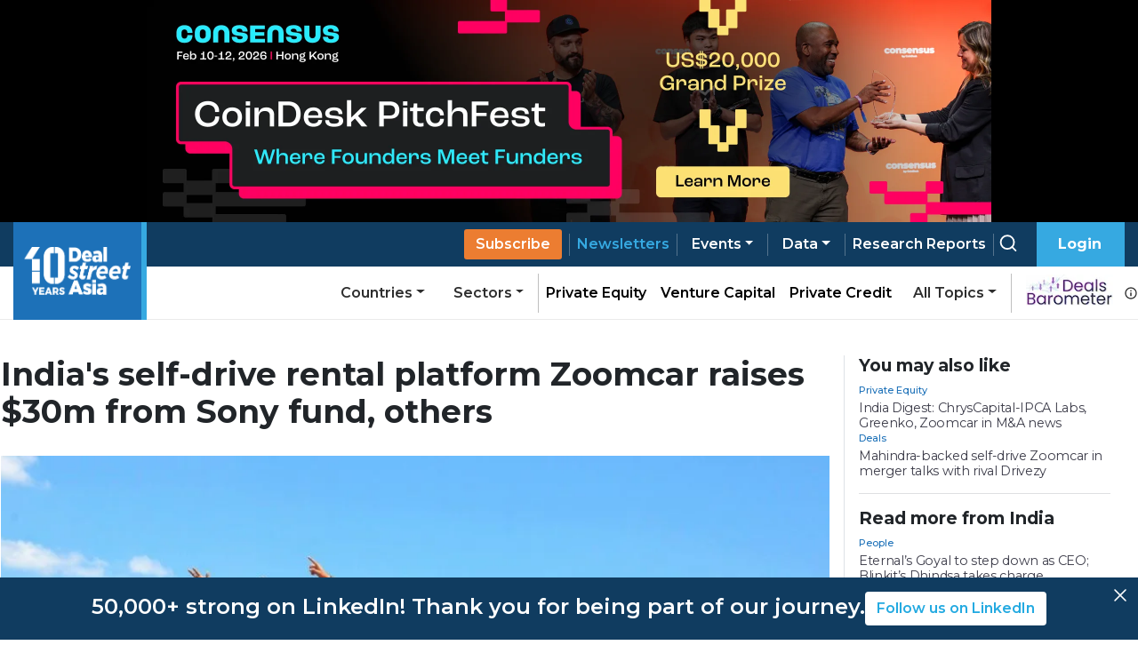

--- FILE ---
content_type: text/css; charset=UTF-8
request_url: https://www.dealstreetasia.com/_next/static/css/406cdf44ee0a21bd.css
body_size: 38496
content:
/*!
 * Bootstrap v4.5.0 (https://getbootstrap.com/)
 * Copyright 2011-2020 The Bootstrap Authors
 * Copyright 2011-2020 Twitter, Inc.
 * Licensed under MIT (https://github.com/twbs/bootstrap/blob/master/LICENSE)
 */@import url(https://fonts.googleapis.com/css?family=Montserrat:regular,500,600,700,800&display=swap);@import url(https://fonts.googleapis.com/css?family=Mate:regular,italic&display=swap);:root{--blue:#007bff;--indigo:#6610f2;--purple:#6f42c1;--pink:#e83e8c;--red:#dc3545;--orange:#fd7e14;--yellow:#ffc107;--green:#28a745;--teal:#20c997;--cyan:#17a2b8;--white:#fff;--gray:#6c757d;--gray-dark:#343a40;--primary:#39a9e1;--secondary:#6c757d;--success:#28a745;--info:#17a2b8;--warning:#ffc107;--danger:#dc3545;--light:#f8f9fa;--dark:#343a40;--breakpoint-xs:0;--breakpoint-sm:576px;--breakpoint-md:768px;--breakpoint-lg:992px;--breakpoint-xl:1200px;--font-family-sans-serif:"Montserrat",system-ui,-apple-system,"Segoe UI",Roboto,"Helvetica Neue",Arial,"Noto Sans",sans-serif,"Apple Color Emoji","Segoe UI Emoji","Segoe UI Symbol","Noto Color Emoji";--font-family-monospace:SFMono-Regular,Menlo,Monaco,Consolas,"Liberation Mono","Courier New",monospace}*,:after,:before{box-sizing:border-box}html{font-family:sans-serif;line-height:1.15;-webkit-text-size-adjust:100%;-webkit-tap-highlight-color:rgba(0,0,0,0)}article,aside,figcaption,figure,footer,header,hgroup,main,nav,section{display:block}body{margin:0;font-family:Montserrat,system-ui,-apple-system,Segoe UI,Roboto,Helvetica Neue,Arial,Noto Sans,sans-serif,Apple Color Emoji,Segoe UI Emoji,Segoe UI Symbol,Noto Color Emoji;font-size:1rem;font-weight:400;line-height:1.5;color:#212529;text-align:left;background-color:#fff}[tabindex="-1"]:focus:not(:focus-visible){outline:0!important}hr{box-sizing:content-box;height:0;overflow:visible}h1,h2,h3,h4,h5,h6{margin-top:0;margin-bottom:.5rem}p{margin-top:0;margin-bottom:1rem}abbr[data-original-title],abbr[title]{text-decoration:underline;-webkit-text-decoration:underline dotted;text-decoration:underline dotted;cursor:help;border-bottom:0;-webkit-text-decoration-skip-ink:none;text-decoration-skip-ink:none}address{font-style:normal;line-height:inherit}address,dl,ol,ul{margin-bottom:1rem}dl,ol,ul{margin-top:0}ol ol,ol ul,ul ol,ul ul{margin-bottom:0}dt{font-weight:700}dd{margin-bottom:.5rem;margin-left:0}blockquote{margin:0 0 1rem}b,strong{font-weight:bolder}small{font-size:80%}sub,sup{position:relative;font-size:75%;line-height:0;vertical-align:baseline}sub{bottom:-.25em}sup{top:-.5em}a{color:#39a9e1}a:hover{color:#1b80b2;text-decoration:underline}a:not([href]),a:not([href]):hover{color:inherit;text-decoration:none}code,kbd,pre,samp{font-family:SFMono-Regular,Menlo,Monaco,Consolas,Liberation Mono,Courier New,monospace;font-size:1em}pre{margin-top:0;margin-bottom:1rem;overflow:auto;-ms-overflow-style:scrollbar}figure{margin:0 0 1rem}img{border-style:none}img,svg{vertical-align:middle}svg{overflow:hidden}table{border-collapse:collapse}caption{padding-top:.75rem;padding-bottom:.75rem;color:#6c757d;text-align:left;caption-side:bottom}th{text-align:inherit}label{display:inline-block;margin-bottom:.5rem}button{border-radius:0}button:focus{outline:1px dotted;outline:5px auto -webkit-focus-ring-color}button,input,optgroup,select,textarea{margin:0;font-family:inherit;font-size:inherit;line-height:inherit}button,input{overflow:visible}button,select{text-transform:none}[role=button]{cursor:pointer}select{word-wrap:normal}[type=button],[type=reset],[type=submit],button{-webkit-appearance:button}[type=button]:not(:disabled),[type=reset]:not(:disabled),[type=submit]:not(:disabled),button:not(:disabled){cursor:pointer}[type=button]::-moz-focus-inner,[type=reset]::-moz-focus-inner,[type=submit]::-moz-focus-inner,button::-moz-focus-inner{padding:0;border-style:none}input[type=checkbox],input[type=radio]{box-sizing:border-box;padding:0}textarea{overflow:auto;resize:vertical}fieldset{min-width:0;padding:0;margin:0;border:0}legend{display:block;width:100%;max-width:100%;padding:0;margin-bottom:.5rem;font-size:1.5rem;line-height:inherit;color:inherit;white-space:normal}progress{vertical-align:baseline}[type=number]::-webkit-inner-spin-button,[type=number]::-webkit-outer-spin-button{height:auto}[type=search]{outline-offset:-2px;-webkit-appearance:none}[type=search]::-webkit-search-decoration{-webkit-appearance:none}::-webkit-file-upload-button{font:inherit;-webkit-appearance:button}output{display:inline-block}summary{display:list-item;cursor:pointer}template{display:none}[hidden]{display:none!important}.h1,.h2,.h3,.h4,.h5,.h6,h1,h2,h3,h4,h5,h6{margin-bottom:.5rem;font-weight:700;line-height:1.2}.h1,h1{font-size:2.5rem}.h2,h2{font-size:2rem}.h3,h3{font-size:1.75rem}.h4,h4{font-size:1.5rem}.h5,h5{font-size:1.25rem}.h6,h6{font-size:1rem}.lead{font-size:1.25rem;font-weight:300}.display-1{font-size:6rem}.display-1,.display-2{font-weight:300;line-height:1.2}.display-2{font-size:5.5rem}.display-3{font-size:4.5rem}.display-3,.display-4{font-weight:300;line-height:1.2}.display-4{font-size:3.5rem}hr{margin-top:1rem;margin-bottom:1rem;border:0;border-top:1px solid rgba(0,0,0,.1)}.small,small{font-size:80%;font-weight:400}.mark,mark{padding:.2em;background-color:#fcf8e3}.list-inline,.list-unstyled{padding-left:0;list-style:none}.list-inline-item{display:inline-block}.list-inline-item:not(:last-child){margin-right:.5rem}.initialism{font-size:90%;text-transform:uppercase}.blockquote{margin-bottom:1rem;font-size:1.25rem}.blockquote-footer{display:block;font-size:80%;color:#6c757d}.blockquote-footer:before{content:"\2014\00A0"}.img-fluid,.img-thumbnail{max-width:100%;height:auto}.img-thumbnail{padding:.25rem;background-color:#fff;border:1px solid #dee2e6;border-radius:.25rem}.figure{display:inline-block}.figure-img{margin-bottom:.5rem;line-height:1}.figure-caption{font-size:90%;color:#6c757d}code{font-size:87.5%;color:#e83e8c;word-wrap:break-word}a>code{color:inherit}kbd{padding:.2rem .4rem;font-size:87.5%;color:#fff;background-color:#212529;border-radius:.2rem}kbd kbd{padding:0;font-size:100%;font-weight:700}pre{display:block;font-size:87.5%;color:#212529}pre code{font-size:inherit;color:inherit;word-break:normal}.pre-scrollable{max-height:340px;overflow-y:scroll}.container{width:100%;padding-right:15px;padding-left:15px;margin-right:auto;margin-left:auto}@media (min-width:576px){.container{max-width:540px}}@media (min-width:768px){.container{max-width:720px}}@media (min-width:992px){.container{max-width:960px}}@media (min-width:1200px){.container{max-width:1140px}}.container-fluid,.container-lg,.container-md,.container-sm,.container-xl{width:100%;padding-right:15px;padding-left:15px;margin-right:auto;margin-left:auto}@media (min-width:576px){.container,.container-sm{max-width:540px}}@media (min-width:768px){.container,.container-md,.container-sm{max-width:720px}}@media (min-width:992px){.container,.container-lg,.container-md,.container-sm{max-width:960px}}@media (min-width:1200px){.container,.container-lg,.container-md,.container-sm,.container-xl{max-width:1140px}}.row{display:flex;flex-wrap:wrap;margin-right:-15px;margin-left:-15px}.no-gutters>.col,.no-gutters>[class*=col-]{padding-right:0;padding-left:0}.col,.col-1,.col-2,.col-3,.col-4,.col-5,.col-6,.col-7,.col-8,.col-9,.col-10,.col-11,.col-12,.col-auto,.col-lg,.col-lg-1,.col-lg-2,.col-lg-3,.col-lg-4,.col-lg-5,.col-lg-6,.col-lg-7,.col-lg-8,.col-lg-9,.col-lg-10,.col-lg-11,.col-lg-12,.col-lg-auto,.col-md,.col-md-1,.col-md-2,.col-md-3,.col-md-4,.col-md-5,.col-md-6,.col-md-7,.col-md-8,.col-md-9,.col-md-10,.col-md-11,.col-md-12,.col-md-auto,.col-sm,.col-sm-1,.col-sm-2,.col-sm-3,.col-sm-4,.col-sm-5,.col-sm-6,.col-sm-7,.col-sm-8,.col-sm-9,.col-sm-10,.col-sm-11,.col-sm-12,.col-sm-auto,.col-xl,.col-xl-1,.col-xl-2,.col-xl-3,.col-xl-4,.col-xl-5,.col-xl-6,.col-xl-7,.col-xl-8,.col-xl-9,.col-xl-10,.col-xl-11,.col-xl-12,.col-xl-auto{position:relative;width:100%;padding-right:15px;padding-left:15px}.col{flex-basis:0;flex-grow:1;min-width:0;max-width:100%}.row-cols-1>*{flex:0 0 100%;max-width:100%}.row-cols-2>*{flex:0 0 50%;max-width:50%}.row-cols-3>*{flex:0 0 33.33333%;max-width:33.33333%}.row-cols-4>*{flex:0 0 25%;max-width:25%}.row-cols-5>*{flex:0 0 20%;max-width:20%}.row-cols-6>*{flex:0 0 16.66667%;max-width:16.66667%}.col-auto{flex:0 0 auto;width:auto;max-width:100%}.col-1{flex:0 0 8.33333%;max-width:8.33333%}.col-2{flex:0 0 16.66667%;max-width:16.66667%}.col-3{flex:0 0 25%;max-width:25%}.col-4{flex:0 0 33.33333%;max-width:33.33333%}.col-5{flex:0 0 41.66667%;max-width:41.66667%}.col-6{flex:0 0 50%;max-width:50%}.col-7{flex:0 0 58.33333%;max-width:58.33333%}.col-8{flex:0 0 66.66667%;max-width:66.66667%}.col-9{flex:0 0 75%;max-width:75%}.col-10{flex:0 0 83.33333%;max-width:83.33333%}.col-11{flex:0 0 91.66667%;max-width:91.66667%}.col-12{flex:0 0 100%;max-width:100%}.order-first{order:-1}.order-last{order:13}.order-0{order:0}.order-1{order:1}.order-2{order:2}.order-3{order:3}.order-4{order:4}.order-5{order:5}.order-6{order:6}.order-7{order:7}.order-8{order:8}.order-9{order:9}.order-10{order:10}.order-11{order:11}.order-12{order:12}.offset-1{margin-left:8.33333%}.offset-2{margin-left:16.66667%}.offset-3{margin-left:25%}.offset-4{margin-left:33.33333%}.offset-5{margin-left:41.66667%}.offset-6{margin-left:50%}.offset-7{margin-left:58.33333%}.offset-8{margin-left:66.66667%}.offset-9{margin-left:75%}.offset-10{margin-left:83.33333%}.offset-11{margin-left:91.66667%}@media (min-width:576px){.col-sm{flex-basis:0;flex-grow:1;min-width:0;max-width:100%}.row-cols-sm-1>*{flex:0 0 100%;max-width:100%}.row-cols-sm-2>*{flex:0 0 50%;max-width:50%}.row-cols-sm-3>*{flex:0 0 33.33333%;max-width:33.33333%}.row-cols-sm-4>*{flex:0 0 25%;max-width:25%}.row-cols-sm-5>*{flex:0 0 20%;max-width:20%}.row-cols-sm-6>*{flex:0 0 16.66667%;max-width:16.66667%}.col-sm-auto{flex:0 0 auto;width:auto;max-width:100%}.col-sm-1{flex:0 0 8.33333%;max-width:8.33333%}.col-sm-2{flex:0 0 16.66667%;max-width:16.66667%}.col-sm-3{flex:0 0 25%;max-width:25%}.col-sm-4{flex:0 0 33.33333%;max-width:33.33333%}.col-sm-5{flex:0 0 41.66667%;max-width:41.66667%}.col-sm-6{flex:0 0 50%;max-width:50%}.col-sm-7{flex:0 0 58.33333%;max-width:58.33333%}.col-sm-8{flex:0 0 66.66667%;max-width:66.66667%}.col-sm-9{flex:0 0 75%;max-width:75%}.col-sm-10{flex:0 0 83.33333%;max-width:83.33333%}.col-sm-11{flex:0 0 91.66667%;max-width:91.66667%}.col-sm-12{flex:0 0 100%;max-width:100%}.order-sm-first{order:-1}.order-sm-last{order:13}.order-sm-0{order:0}.order-sm-1{order:1}.order-sm-2{order:2}.order-sm-3{order:3}.order-sm-4{order:4}.order-sm-5{order:5}.order-sm-6{order:6}.order-sm-7{order:7}.order-sm-8{order:8}.order-sm-9{order:9}.order-sm-10{order:10}.order-sm-11{order:11}.order-sm-12{order:12}.offset-sm-0{margin-left:0}.offset-sm-1{margin-left:8.33333%}.offset-sm-2{margin-left:16.66667%}.offset-sm-3{margin-left:25%}.offset-sm-4{margin-left:33.33333%}.offset-sm-5{margin-left:41.66667%}.offset-sm-6{margin-left:50%}.offset-sm-7{margin-left:58.33333%}.offset-sm-8{margin-left:66.66667%}.offset-sm-9{margin-left:75%}.offset-sm-10{margin-left:83.33333%}.offset-sm-11{margin-left:91.66667%}}@media (min-width:768px){.col-md{flex-basis:0;flex-grow:1;min-width:0;max-width:100%}.row-cols-md-1>*{flex:0 0 100%;max-width:100%}.row-cols-md-2>*{flex:0 0 50%;max-width:50%}.row-cols-md-3>*{flex:0 0 33.33333%;max-width:33.33333%}.row-cols-md-4>*{flex:0 0 25%;max-width:25%}.row-cols-md-5>*{flex:0 0 20%;max-width:20%}.row-cols-md-6>*{flex:0 0 16.66667%;max-width:16.66667%}.col-md-auto{flex:0 0 auto;width:auto;max-width:100%}.col-md-1{flex:0 0 8.33333%;max-width:8.33333%}.col-md-2{flex:0 0 16.66667%;max-width:16.66667%}.col-md-3{flex:0 0 25%;max-width:25%}.col-md-4{flex:0 0 33.33333%;max-width:33.33333%}.col-md-5{flex:0 0 41.66667%;max-width:41.66667%}.col-md-6{flex:0 0 50%;max-width:50%}.col-md-7{flex:0 0 58.33333%;max-width:58.33333%}.col-md-8{flex:0 0 66.66667%;max-width:66.66667%}.col-md-9{flex:0 0 75%;max-width:75%}.col-md-10{flex:0 0 83.33333%;max-width:83.33333%}.col-md-11{flex:0 0 91.66667%;max-width:91.66667%}.col-md-12{flex:0 0 100%;max-width:100%}.order-md-first{order:-1}.order-md-last{order:13}.order-md-0{order:0}.order-md-1{order:1}.order-md-2{order:2}.order-md-3{order:3}.order-md-4{order:4}.order-md-5{order:5}.order-md-6{order:6}.order-md-7{order:7}.order-md-8{order:8}.order-md-9{order:9}.order-md-10{order:10}.order-md-11{order:11}.order-md-12{order:12}.offset-md-0{margin-left:0}.offset-md-1{margin-left:8.33333%}.offset-md-2{margin-left:16.66667%}.offset-md-3{margin-left:25%}.offset-md-4{margin-left:33.33333%}.offset-md-5{margin-left:41.66667%}.offset-md-6{margin-left:50%}.offset-md-7{margin-left:58.33333%}.offset-md-8{margin-left:66.66667%}.offset-md-9{margin-left:75%}.offset-md-10{margin-left:83.33333%}.offset-md-11{margin-left:91.66667%}}@media (min-width:992px){.col-lg{flex-basis:0;flex-grow:1;min-width:0;max-width:100%}.row-cols-lg-1>*{flex:0 0 100%;max-width:100%}.row-cols-lg-2>*{flex:0 0 50%;max-width:50%}.row-cols-lg-3>*{flex:0 0 33.33333%;max-width:33.33333%}.row-cols-lg-4>*{flex:0 0 25%;max-width:25%}.row-cols-lg-5>*{flex:0 0 20%;max-width:20%}.row-cols-lg-6>*{flex:0 0 16.66667%;max-width:16.66667%}.col-lg-auto{flex:0 0 auto;width:auto;max-width:100%}.col-lg-1{flex:0 0 8.33333%;max-width:8.33333%}.col-lg-2{flex:0 0 16.66667%;max-width:16.66667%}.col-lg-3{flex:0 0 25%;max-width:25%}.col-lg-4{flex:0 0 33.33333%;max-width:33.33333%}.col-lg-5{flex:0 0 41.66667%;max-width:41.66667%}.col-lg-6{flex:0 0 50%;max-width:50%}.col-lg-7{flex:0 0 58.33333%;max-width:58.33333%}.col-lg-8{flex:0 0 66.66667%;max-width:66.66667%}.col-lg-9{flex:0 0 75%;max-width:75%}.col-lg-10{flex:0 0 83.33333%;max-width:83.33333%}.col-lg-11{flex:0 0 91.66667%;max-width:91.66667%}.col-lg-12{flex:0 0 100%;max-width:100%}.order-lg-first{order:-1}.order-lg-last{order:13}.order-lg-0{order:0}.order-lg-1{order:1}.order-lg-2{order:2}.order-lg-3{order:3}.order-lg-4{order:4}.order-lg-5{order:5}.order-lg-6{order:6}.order-lg-7{order:7}.order-lg-8{order:8}.order-lg-9{order:9}.order-lg-10{order:10}.order-lg-11{order:11}.order-lg-12{order:12}.offset-lg-0{margin-left:0}.offset-lg-1{margin-left:8.33333%}.offset-lg-2{margin-left:16.66667%}.offset-lg-3{margin-left:25%}.offset-lg-4{margin-left:33.33333%}.offset-lg-5{margin-left:41.66667%}.offset-lg-6{margin-left:50%}.offset-lg-7{margin-left:58.33333%}.offset-lg-8{margin-left:66.66667%}.offset-lg-9{margin-left:75%}.offset-lg-10{margin-left:83.33333%}.offset-lg-11{margin-left:91.66667%}}@media (min-width:1200px){.col-xl{flex-basis:0;flex-grow:1;min-width:0;max-width:100%}.row-cols-xl-1>*{flex:0 0 100%;max-width:100%}.row-cols-xl-2>*{flex:0 0 50%;max-width:50%}.row-cols-xl-3>*{flex:0 0 33.33333%;max-width:33.33333%}.row-cols-xl-4>*{flex:0 0 25%;max-width:25%}.row-cols-xl-5>*{flex:0 0 20%;max-width:20%}.row-cols-xl-6>*{flex:0 0 16.66667%;max-width:16.66667%}.col-xl-auto{flex:0 0 auto;width:auto;max-width:100%}.col-xl-1{flex:0 0 8.33333%;max-width:8.33333%}.col-xl-2{flex:0 0 16.66667%;max-width:16.66667%}.col-xl-3{flex:0 0 25%;max-width:25%}.col-xl-4{flex:0 0 33.33333%;max-width:33.33333%}.col-xl-5{flex:0 0 41.66667%;max-width:41.66667%}.col-xl-6{flex:0 0 50%;max-width:50%}.col-xl-7{flex:0 0 58.33333%;max-width:58.33333%}.col-xl-8{flex:0 0 66.66667%;max-width:66.66667%}.col-xl-9{flex:0 0 75%;max-width:75%}.col-xl-10{flex:0 0 83.33333%;max-width:83.33333%}.col-xl-11{flex:0 0 91.66667%;max-width:91.66667%}.col-xl-12{flex:0 0 100%;max-width:100%}.order-xl-first{order:-1}.order-xl-last{order:13}.order-xl-0{order:0}.order-xl-1{order:1}.order-xl-2{order:2}.order-xl-3{order:3}.order-xl-4{order:4}.order-xl-5{order:5}.order-xl-6{order:6}.order-xl-7{order:7}.order-xl-8{order:8}.order-xl-9{order:9}.order-xl-10{order:10}.order-xl-11{order:11}.order-xl-12{order:12}.offset-xl-0{margin-left:0}.offset-xl-1{margin-left:8.33333%}.offset-xl-2{margin-left:16.66667%}.offset-xl-3{margin-left:25%}.offset-xl-4{margin-left:33.33333%}.offset-xl-5{margin-left:41.66667%}.offset-xl-6{margin-left:50%}.offset-xl-7{margin-left:58.33333%}.offset-xl-8{margin-left:66.66667%}.offset-xl-9{margin-left:75%}.offset-xl-10{margin-left:83.33333%}.offset-xl-11{margin-left:91.66667%}}.table{width:100%;margin-bottom:1rem;color:#212529}.table td,.table th{padding:.75rem;vertical-align:top;border-top:1px solid #dee2e6}.table thead th{vertical-align:bottom;border-bottom:2px solid #dee2e6}.table tbody+tbody{border-top:2px solid #dee2e6}.table-sm td,.table-sm th{padding:.3rem}.table-bordered,.table-bordered td,.table-bordered th{border:1px solid #dee2e6}.table-bordered thead td,.table-bordered thead th{border-bottom-width:2px}.table-borderless tbody+tbody,.table-borderless td,.table-borderless th,.table-borderless thead th{border:0}.table-striped tbody tr:nth-of-type(odd){background-color:rgba(0,0,0,.05)}.table-hover tbody tr:hover{color:#212529;background-color:rgba(0,0,0,.075)}.table-primary,.table-primary>td,.table-primary>th{background-color:#c8e7f7}.table-primary tbody+tbody,.table-primary td,.table-primary th,.table-primary thead th{border-color:#98d2ef}.table-hover .table-primary:hover,.table-hover .table-primary:hover>td,.table-hover .table-primary:hover>th{background-color:#b2ddf4}.table-secondary,.table-secondary>td,.table-secondary>th{background-color:#d6d8db}.table-secondary tbody+tbody,.table-secondary td,.table-secondary th,.table-secondary thead th{border-color:#b3b7bb}.table-hover .table-secondary:hover,.table-hover .table-secondary:hover>td,.table-hover .table-secondary:hover>th{background-color:#c8cbcf}.table-success,.table-success>td,.table-success>th{background-color:#c3e6cb}.table-success tbody+tbody,.table-success td,.table-success th,.table-success thead th{border-color:#8fd19e}.table-hover .table-success:hover,.table-hover .table-success:hover>td,.table-hover .table-success:hover>th{background-color:#b1dfbb}.table-info,.table-info>td,.table-info>th{background-color:#bee5eb}.table-info tbody+tbody,.table-info td,.table-info th,.table-info thead th{border-color:#86cfda}.table-hover .table-info:hover,.table-hover .table-info:hover>td,.table-hover .table-info:hover>th{background-color:#abdde5}.table-warning,.table-warning>td,.table-warning>th{background-color:#ffeeba}.table-warning tbody+tbody,.table-warning td,.table-warning th,.table-warning thead th{border-color:#ffdf7e}.table-hover .table-warning:hover,.table-hover .table-warning:hover>td,.table-hover .table-warning:hover>th{background-color:#ffe8a1}.table-danger,.table-danger>td,.table-danger>th{background-color:#f5c6cb}.table-danger tbody+tbody,.table-danger td,.table-danger th,.table-danger thead th{border-color:#ed969e}.table-hover .table-danger:hover,.table-hover .table-danger:hover>td,.table-hover .table-danger:hover>th{background-color:#f1b0b7}.table-light,.table-light>td,.table-light>th{background-color:#fdfdfe}.table-light tbody+tbody,.table-light td,.table-light th,.table-light thead th{border-color:#fbfcfc}.table-hover .table-light:hover,.table-hover .table-light:hover>td,.table-hover .table-light:hover>th{background-color:#ececf6}.table-dark,.table-dark>td,.table-dark>th{background-color:#c6c8ca}.table-dark tbody+tbody,.table-dark td,.table-dark th,.table-dark thead th{border-color:#95999c}.table-hover .table-dark:hover,.table-hover .table-dark:hover>td,.table-hover .table-dark:hover>th{background-color:#b9bbbe}.table-active,.table-active>td,.table-active>th,.table-hover .table-active:hover,.table-hover .table-active:hover>td,.table-hover .table-active:hover>th{background-color:rgba(0,0,0,.075)}.table .thead-dark th{color:#fff;background-color:#343a40;border-color:#454d55}.table .thead-light th{color:#495057;background-color:#e9ecef;border-color:#dee2e6}.table-dark{color:#fff;background-color:#343a40}.table-dark td,.table-dark th,.table-dark thead th{border-color:#454d55}.table-dark.table-bordered{border:0}.table-dark.table-striped tbody tr:nth-of-type(odd){background-color:rgba(255,255,255,.05)}.table-dark.table-hover tbody tr:hover{color:#fff;background-color:rgba(255,255,255,.075)}@media (max-width:575.98px){.table-responsive-sm{display:block;width:100%;overflow-x:auto;-webkit-overflow-scrolling:touch}.table-responsive-sm>.table-bordered{border:0}}@media (max-width:767.98px){.table-responsive-md{display:block;width:100%;overflow-x:auto;-webkit-overflow-scrolling:touch}.table-responsive-md>.table-bordered{border:0}}@media (max-width:991.98px){.table-responsive-lg{display:block;width:100%;overflow-x:auto;-webkit-overflow-scrolling:touch}.table-responsive-lg>.table-bordered{border:0}}@media (max-width:1199.98px){.table-responsive-xl{display:block;width:100%;overflow-x:auto;-webkit-overflow-scrolling:touch}.table-responsive-xl>.table-bordered{border:0}}.table-responsive{display:block;width:100%;overflow-x:auto;-webkit-overflow-scrolling:touch}.table-responsive>.table-bordered{border:0}.form-control{display:block;width:100%;height:calc(1.5em + .75rem + 2px);padding:.375rem .75rem;font-size:1rem;font-weight:400;line-height:1.5;color:#495057;background-color:#fff;background-clip:padding-box;border:1px solid #ced4da;border-radius:.25rem;transition:border-color .15s ease-in-out,box-shadow .15s ease-in-out}@media (prefers-reduced-motion:reduce){.form-control{transition:none}}.form-control::-ms-expand{background-color:transparent;border:0}.form-control:-moz-focusring{color:transparent;text-shadow:0 0 0 #495057}.form-control:focus{color:#495057;background-color:#fff;border-color:#a8d9f2;outline:0;box-shadow:0 0 0 .2rem rgba(57,169,225,.25)}.form-control::-moz-placeholder{color:#6c757d;opacity:1}.form-control:-ms-input-placeholder{color:#6c757d;opacity:1}.form-control::placeholder{color:#6c757d;opacity:1}.form-control:disabled,.form-control[readonly]{background-color:#e9ecef;opacity:1}input[type=date].form-control,input[type=datetime-local].form-control,input[type=month].form-control,input[type=time].form-control{-webkit-appearance:none;-moz-appearance:none;appearance:none}select.form-control:focus::-ms-value{color:#495057;background-color:#fff}.form-control-file,.form-control-range{display:block;width:100%}.col-form-label{padding-top:calc(.375rem + 1px);padding-bottom:calc(.375rem + 1px);margin-bottom:0;font-size:inherit;line-height:1.5}.col-form-label-lg{padding-top:calc(.5rem + 1px);padding-bottom:calc(.5rem + 1px);font-size:1.25rem;line-height:1.5}.col-form-label-sm{padding-top:calc(.25rem + 1px);padding-bottom:calc(.25rem + 1px);font-size:.875rem;line-height:1.5}.form-control-plaintext{display:block;width:100%;padding:.375rem 0;margin-bottom:0;font-size:1rem;line-height:1.5;color:#212529;background-color:transparent;border:solid transparent;border-width:1px 0}.form-control-plaintext.form-control-lg,.form-control-plaintext.form-control-sm{padding-right:0;padding-left:0}.form-control-sm{height:calc(1.5em + .5rem + 2px);padding:.25rem .5rem;font-size:.875rem;line-height:1.5;border-radius:.2rem}.form-control-lg{height:calc(1.5em + 1rem + 2px);padding:.5rem 1rem;font-size:1.25rem;line-height:1.5;border-radius:.3rem}select.form-control[multiple],select.form-control[size],textarea.form-control{height:auto}.form-group{margin-bottom:1rem}.form-text{display:block;margin-top:.25rem}.form-row{display:flex;flex-wrap:wrap;margin-right:-5px;margin-left:-5px}.form-row>.col,.form-row>[class*=col-]{padding-right:5px;padding-left:5px}.form-check{position:relative;display:block;padding-left:1.25rem}.form-check-input{position:absolute;margin-top:.3rem;margin-left:-1.25rem}.form-check-input:disabled~.form-check-label,.form-check-input[disabled]~.form-check-label{color:#6c757d}.form-check-label{margin-bottom:0}.form-check-inline{display:inline-flex;align-items:center;padding-left:0;margin-right:.75rem}.form-check-inline .form-check-input{position:static;margin-top:0;margin-right:.3125rem;margin-left:0}.valid-feedback{display:none;width:100%;margin-top:.25rem;font-size:80%;color:#28a745}.valid-tooltip{position:absolute;top:100%;z-index:5;display:none;max-width:100%;padding:.25rem .5rem;margin-top:.1rem;font-size:.875rem;line-height:1.5;color:#fff;background-color:rgba(40,167,69,.9);border-radius:.25rem}.is-valid~.valid-feedback,.is-valid~.valid-tooltip,.was-validated :valid~.valid-feedback,.was-validated :valid~.valid-tooltip{display:block}.form-control.is-valid,.was-validated .form-control:valid{border-color:#28a745;padding-right:calc(1.5em + .75rem);background-image:url("data:image/svg+xml,%3csvg xmlns='http://www.w3.org/2000/svg' width='8' height='8' viewBox='0 0 8 8'%3e%3cpath fill='%2328a745' d='M2.3 6.73L.6 4.53c-.4-1.04.46-1.4 1.1-.8l1.1 1.4 3.4-3.8c.6-.63 1.6-.27 1.2.7l-4 4.6c-.43.5-.8.4-1.1.1z'/%3e%3c/svg%3e");background-repeat:no-repeat;background-position:right calc(.375em + .1875rem) center;background-size:calc(.75em + .375rem) calc(.75em + .375rem)}.form-control.is-valid:focus,.was-validated .form-control:valid:focus{border-color:#28a745;box-shadow:0 0 0 .2rem rgba(40,167,69,.25)}.was-validated textarea.form-control:valid,textarea.form-control.is-valid{padding-right:calc(1.5em + .75rem);background-position:top calc(.375em + .1875rem) right calc(.375em + .1875rem)}.custom-select.is-valid,.was-validated .custom-select:valid{border-color:#28a745;padding-right:calc(.75em + 2.3125rem);background:url("data:image/svg+xml,%3csvg xmlns='http://www.w3.org/2000/svg' width='4' height='5' viewBox='0 0 4 5'%3e%3cpath fill='%23343a40' d='M2 0L0 2h4zm0 5L0 3h4z'/%3e%3c/svg%3e") no-repeat right .75rem center/8px 10px,url("data:image/svg+xml,%3csvg xmlns='http://www.w3.org/2000/svg' width='8' height='8' viewBox='0 0 8 8'%3e%3cpath fill='%2328a745' d='M2.3 6.73L.6 4.53c-.4-1.04.46-1.4 1.1-.8l1.1 1.4 3.4-3.8c.6-.63 1.6-.27 1.2.7l-4 4.6c-.43.5-.8.4-1.1.1z'/%3e%3c/svg%3e") #fff no-repeat center right 1.75rem/calc(.75em + .375rem) calc(.75em + .375rem)}.custom-select.is-valid:focus,.was-validated .custom-select:valid:focus{border-color:#28a745;box-shadow:0 0 0 .2rem rgba(40,167,69,.25)}.form-check-input.is-valid~.form-check-label,.was-validated .form-check-input:valid~.form-check-label{color:#28a745}.form-check-input.is-valid~.valid-feedback,.form-check-input.is-valid~.valid-tooltip,.was-validated .form-check-input:valid~.valid-feedback,.was-validated .form-check-input:valid~.valid-tooltip{display:block}.custom-control-input.is-valid~.custom-control-label,.was-validated .custom-control-input:valid~.custom-control-label{color:#28a745}.custom-control-input.is-valid~.custom-control-label:before,.was-validated .custom-control-input:valid~.custom-control-label:before{border-color:#28a745}.custom-control-input.is-valid:checked~.custom-control-label:before,.was-validated .custom-control-input:valid:checked~.custom-control-label:before{border-color:#34ce57;background-color:#34ce57}.custom-control-input.is-valid:focus~.custom-control-label:before,.was-validated .custom-control-input:valid:focus~.custom-control-label:before{box-shadow:0 0 0 .2rem rgba(40,167,69,.25)}.custom-control-input.is-valid:focus:not(:checked)~.custom-control-label:before,.was-validated .custom-control-input:valid:focus:not(:checked)~.custom-control-label:before{border-color:#28a745}.custom-file-input.is-valid~.custom-file-label,.was-validated .custom-file-input:valid~.custom-file-label{border-color:#28a745}.custom-file-input.is-valid:focus~.custom-file-label,.was-validated .custom-file-input:valid:focus~.custom-file-label{border-color:#28a745;box-shadow:0 0 0 .2rem rgba(40,167,69,.25)}.invalid-feedback{display:none;width:100%;margin-top:.25rem;font-size:80%;color:#dc3545}.invalid-tooltip{position:absolute;top:100%;z-index:5;display:none;max-width:100%;padding:.25rem .5rem;margin-top:.1rem;font-size:.875rem;line-height:1.5;color:#fff;background-color:rgba(220,53,69,.9);border-radius:.25rem}.is-invalid~.invalid-feedback,.is-invalid~.invalid-tooltip,.was-validated :invalid~.invalid-feedback,.was-validated :invalid~.invalid-tooltip{display:block}.form-control.is-invalid,.was-validated .form-control:invalid{border-color:#dc3545;padding-right:calc(1.5em + .75rem);background-image:url("data:image/svg+xml,%3csvg xmlns='http://www.w3.org/2000/svg' width='12' height='12' fill='none' stroke='%23dc3545' viewBox='0 0 12 12'%3e%3ccircle cx='6' cy='6' r='4.5'/%3e%3cpath stroke-linejoin='round' d='M5.8 3.6h.4L6 6.5z'/%3e%3ccircle cx='6' cy='8.2' r='.6' fill='%23dc3545' stroke='none'/%3e%3c/svg%3e");background-repeat:no-repeat;background-position:right calc(.375em + .1875rem) center;background-size:calc(.75em + .375rem) calc(.75em + .375rem)}.form-control.is-invalid:focus,.was-validated .form-control:invalid:focus{border-color:#dc3545;box-shadow:0 0 0 .2rem rgba(220,53,69,.25)}.was-validated textarea.form-control:invalid,textarea.form-control.is-invalid{padding-right:calc(1.5em + .75rem);background-position:top calc(.375em + .1875rem) right calc(.375em + .1875rem)}.custom-select.is-invalid,.was-validated .custom-select:invalid{border-color:#dc3545;padding-right:calc(.75em + 2.3125rem);background:url("data:image/svg+xml,%3csvg xmlns='http://www.w3.org/2000/svg' width='4' height='5' viewBox='0 0 4 5'%3e%3cpath fill='%23343a40' d='M2 0L0 2h4zm0 5L0 3h4z'/%3e%3c/svg%3e") no-repeat right .75rem center/8px 10px,url("data:image/svg+xml,%3csvg xmlns='http://www.w3.org/2000/svg' width='12' height='12' fill='none' stroke='%23dc3545' viewBox='0 0 12 12'%3e%3ccircle cx='6' cy='6' r='4.5'/%3e%3cpath stroke-linejoin='round' d='M5.8 3.6h.4L6 6.5z'/%3e%3ccircle cx='6' cy='8.2' r='.6' fill='%23dc3545' stroke='none'/%3e%3c/svg%3e") #fff no-repeat center right 1.75rem/calc(.75em + .375rem) calc(.75em + .375rem)}.custom-select.is-invalid:focus,.was-validated .custom-select:invalid:focus{border-color:#dc3545;box-shadow:0 0 0 .2rem rgba(220,53,69,.25)}.form-check-input.is-invalid~.form-check-label,.was-validated .form-check-input:invalid~.form-check-label{color:#dc3545}.form-check-input.is-invalid~.invalid-feedback,.form-check-input.is-invalid~.invalid-tooltip,.was-validated .form-check-input:invalid~.invalid-feedback,.was-validated .form-check-input:invalid~.invalid-tooltip{display:block}.custom-control-input.is-invalid~.custom-control-label,.was-validated .custom-control-input:invalid~.custom-control-label{color:#dc3545}.custom-control-input.is-invalid~.custom-control-label:before,.was-validated .custom-control-input:invalid~.custom-control-label:before{border-color:#dc3545}.custom-control-input.is-invalid:checked~.custom-control-label:before,.was-validated .custom-control-input:invalid:checked~.custom-control-label:before{border-color:#e4606d;background-color:#e4606d}.custom-control-input.is-invalid:focus~.custom-control-label:before,.was-validated .custom-control-input:invalid:focus~.custom-control-label:before{box-shadow:0 0 0 .2rem rgba(220,53,69,.25)}.custom-control-input.is-invalid:focus:not(:checked)~.custom-control-label:before,.was-validated .custom-control-input:invalid:focus:not(:checked)~.custom-control-label:before{border-color:#dc3545}.custom-file-input.is-invalid~.custom-file-label,.was-validated .custom-file-input:invalid~.custom-file-label{border-color:#dc3545}.custom-file-input.is-invalid:focus~.custom-file-label,.was-validated .custom-file-input:invalid:focus~.custom-file-label{border-color:#dc3545;box-shadow:0 0 0 .2rem rgba(220,53,69,.25)}.form-inline{display:flex;flex-flow:row wrap;align-items:center}.form-inline .form-check{width:100%}@media (min-width:576px){.form-inline label{justify-content:center}.form-inline .form-group,.form-inline label{display:flex;align-items:center;margin-bottom:0}.form-inline .form-group{flex:0 0 auto;flex-flow:row wrap}.form-inline .form-control{display:inline-block;width:auto;vertical-align:middle}.form-inline .form-control-plaintext{display:inline-block}.form-inline .custom-select,.form-inline .input-group{width:auto}.form-inline .form-check{display:flex;align-items:center;justify-content:center;width:auto;padding-left:0}.form-inline .form-check-input{position:relative;flex-shrink:0;margin-top:0;margin-right:.25rem;margin-left:0}.form-inline .custom-control{align-items:center;justify-content:center}.form-inline .custom-control-label{margin-bottom:0}}.btn{display:inline-block;font-weight:400;color:#212529;text-align:center;vertical-align:middle;-webkit-user-select:none;-moz-user-select:none;-ms-user-select:none;user-select:none;background-color:transparent;border:1px solid transparent;padding:.375rem .75rem;font-size:1rem;line-height:1.5;border-radius:.25rem;transition:color .15s ease-in-out,background-color .15s ease-in-out,border-color .15s ease-in-out,box-shadow .15s ease-in-out}@media (prefers-reduced-motion:reduce){.btn{transition:none}}.btn:hover{color:#212529;text-decoration:none}.btn.focus,.btn:focus{outline:0;box-shadow:0 0 0 .2rem rgba(57,169,225,.25)}.btn.disabled,.btn:disabled{opacity:.65}.btn:not(:disabled):not(.disabled){cursor:pointer}a.btn.disabled,fieldset:disabled a.btn{pointer-events:none}.btn-primary{color:#fff;background-color:#39a9e1;border-color:#39a9e1}.btn-primary.focus,.btn-primary:focus,.btn-primary:hover{color:#fff;background-color:#2098d4;border-color:#1e90c9}.btn-primary.focus,.btn-primary:focus{box-shadow:0 0 0 .2rem rgba(87,182,230,.5)}.btn-primary.disabled,.btn-primary:disabled{color:#fff;background-color:#39a9e1;border-color:#39a9e1}.btn-primary:not(:disabled):not(.disabled).active,.btn-primary:not(:disabled):not(.disabled):active,.show>.btn-primary.dropdown-toggle{color:#fff;background-color:#1e90c9;border-color:#1d88be}.btn-primary:not(:disabled):not(.disabled).active:focus,.btn-primary:not(:disabled):not(.disabled):active:focus,.show>.btn-primary.dropdown-toggle:focus{box-shadow:0 0 0 .2rem rgba(87,182,230,.5)}.btn-secondary{color:#fff;background-color:#6c757d;border-color:#6c757d}.btn-secondary.focus,.btn-secondary:focus,.btn-secondary:hover{color:#fff;background-color:#5a6268;border-color:#545b62}.btn-secondary.focus,.btn-secondary:focus{box-shadow:0 0 0 .2rem rgba(130,138,145,.5)}.btn-secondary.disabled,.btn-secondary:disabled{color:#fff;background-color:#6c757d;border-color:#6c757d}.btn-secondary:not(:disabled):not(.disabled).active,.btn-secondary:not(:disabled):not(.disabled):active,.show>.btn-secondary.dropdown-toggle{color:#fff;background-color:#545b62;border-color:#4e555b}.btn-secondary:not(:disabled):not(.disabled).active:focus,.btn-secondary:not(:disabled):not(.disabled):active:focus,.show>.btn-secondary.dropdown-toggle:focus{box-shadow:0 0 0 .2rem rgba(130,138,145,.5)}.btn-success{color:#fff;background-color:#28a745;border-color:#28a745}.btn-success.focus,.btn-success:focus,.btn-success:hover{color:#fff;background-color:#218838;border-color:#1e7e34}.btn-success.focus,.btn-success:focus{box-shadow:0 0 0 .2rem rgba(72,180,97,.5)}.btn-success.disabled,.btn-success:disabled{color:#fff;background-color:#28a745;border-color:#28a745}.btn-success:not(:disabled):not(.disabled).active,.btn-success:not(:disabled):not(.disabled):active,.show>.btn-success.dropdown-toggle{color:#fff;background-color:#1e7e34;border-color:#1c7430}.btn-success:not(:disabled):not(.disabled).active:focus,.btn-success:not(:disabled):not(.disabled):active:focus,.show>.btn-success.dropdown-toggle:focus{box-shadow:0 0 0 .2rem rgba(72,180,97,.5)}.btn-info{color:#fff;background-color:#17a2b8;border-color:#17a2b8}.btn-info.focus,.btn-info:focus,.btn-info:hover{color:#fff;background-color:#138496;border-color:#117a8b}.btn-info.focus,.btn-info:focus{box-shadow:0 0 0 .2rem rgba(58,176,195,.5)}.btn-info.disabled,.btn-info:disabled{color:#fff;background-color:#17a2b8;border-color:#17a2b8}.btn-info:not(:disabled):not(.disabled).active,.btn-info:not(:disabled):not(.disabled):active,.show>.btn-info.dropdown-toggle{color:#fff;background-color:#117a8b;border-color:#10707f}.btn-info:not(:disabled):not(.disabled).active:focus,.btn-info:not(:disabled):not(.disabled):active:focus,.show>.btn-info.dropdown-toggle:focus{box-shadow:0 0 0 .2rem rgba(58,176,195,.5)}.btn-warning{color:#212529;background-color:#ffc107;border-color:#ffc107}.btn-warning.focus,.btn-warning:focus,.btn-warning:hover{color:#212529;background-color:#e0a800;border-color:#d39e00}.btn-warning.focus,.btn-warning:focus{box-shadow:0 0 0 .2rem rgba(222,170,12,.5)}.btn-warning.disabled,.btn-warning:disabled{color:#212529;background-color:#ffc107;border-color:#ffc107}.btn-warning:not(:disabled):not(.disabled).active,.btn-warning:not(:disabled):not(.disabled):active,.show>.btn-warning.dropdown-toggle{color:#212529;background-color:#d39e00;border-color:#c69500}.btn-warning:not(:disabled):not(.disabled).active:focus,.btn-warning:not(:disabled):not(.disabled):active:focus,.show>.btn-warning.dropdown-toggle:focus{box-shadow:0 0 0 .2rem rgba(222,170,12,.5)}.btn-danger{color:#fff;background-color:#dc3545;border-color:#dc3545}.btn-danger.focus,.btn-danger:focus,.btn-danger:hover{color:#fff;background-color:#c82333;border-color:#bd2130}.btn-danger.focus,.btn-danger:focus{box-shadow:0 0 0 .2rem rgba(225,83,97,.5)}.btn-danger.disabled,.btn-danger:disabled{color:#fff;background-color:#dc3545;border-color:#dc3545}.btn-danger:not(:disabled):not(.disabled).active,.btn-danger:not(:disabled):not(.disabled):active,.show>.btn-danger.dropdown-toggle{color:#fff;background-color:#bd2130;border-color:#b21f2d}.btn-danger:not(:disabled):not(.disabled).active:focus,.btn-danger:not(:disabled):not(.disabled):active:focus,.show>.btn-danger.dropdown-toggle:focus{box-shadow:0 0 0 .2rem rgba(225,83,97,.5)}.btn-light{color:#212529;background-color:#f8f9fa;border-color:#f8f9fa}.btn-light.focus,.btn-light:focus,.btn-light:hover{color:#212529;background-color:#e2e6ea;border-color:#dae0e5}.btn-light.focus,.btn-light:focus{box-shadow:0 0 0 .2rem rgba(216,217,219,.5)}.btn-light.disabled,.btn-light:disabled{color:#212529;background-color:#f8f9fa;border-color:#f8f9fa}.btn-light:not(:disabled):not(.disabled).active,.btn-light:not(:disabled):not(.disabled):active,.show>.btn-light.dropdown-toggle{color:#212529;background-color:#dae0e5;border-color:#d3d9df}.btn-light:not(:disabled):not(.disabled).active:focus,.btn-light:not(:disabled):not(.disabled):active:focus,.show>.btn-light.dropdown-toggle:focus{box-shadow:0 0 0 .2rem rgba(216,217,219,.5)}.btn-dark{color:#fff;background-color:#343a40;border-color:#343a40}.btn-dark.focus,.btn-dark:focus,.btn-dark:hover{color:#fff;background-color:#23272b;border-color:#1d2124}.btn-dark.focus,.btn-dark:focus{box-shadow:0 0 0 .2rem rgba(82,88,93,.5)}.btn-dark.disabled,.btn-dark:disabled{color:#fff;background-color:#343a40;border-color:#343a40}.btn-dark:not(:disabled):not(.disabled).active,.btn-dark:not(:disabled):not(.disabled):active,.show>.btn-dark.dropdown-toggle{color:#fff;background-color:#1d2124;border-color:#171a1d}.btn-dark:not(:disabled):not(.disabled).active:focus,.btn-dark:not(:disabled):not(.disabled):active:focus,.show>.btn-dark.dropdown-toggle:focus{box-shadow:0 0 0 .2rem rgba(82,88,93,.5)}.btn-outline-primary{color:#39a9e1;border-color:#39a9e1}.btn-outline-primary:hover{color:#fff;background-color:#39a9e1;border-color:#39a9e1}.btn-outline-primary.focus,.btn-outline-primary:focus{box-shadow:0 0 0 .2rem rgba(57,169,225,.5)}.btn-outline-primary.disabled,.btn-outline-primary:disabled{color:#39a9e1;background-color:transparent}.btn-outline-primary:not(:disabled):not(.disabled).active,.btn-outline-primary:not(:disabled):not(.disabled):active,.show>.btn-outline-primary.dropdown-toggle{color:#fff;background-color:#39a9e1;border-color:#39a9e1}.btn-outline-primary:not(:disabled):not(.disabled).active:focus,.btn-outline-primary:not(:disabled):not(.disabled):active:focus,.show>.btn-outline-primary.dropdown-toggle:focus{box-shadow:0 0 0 .2rem rgba(57,169,225,.5)}.btn-outline-secondary{color:#6c757d;border-color:#6c757d}.btn-outline-secondary:hover{color:#fff;background-color:#6c757d;border-color:#6c757d}.btn-outline-secondary.focus,.btn-outline-secondary:focus{box-shadow:0 0 0 .2rem rgba(108,117,125,.5)}.btn-outline-secondary.disabled,.btn-outline-secondary:disabled{color:#6c757d;background-color:transparent}.btn-outline-secondary:not(:disabled):not(.disabled).active,.btn-outline-secondary:not(:disabled):not(.disabled):active,.show>.btn-outline-secondary.dropdown-toggle{color:#fff;background-color:#6c757d;border-color:#6c757d}.btn-outline-secondary:not(:disabled):not(.disabled).active:focus,.btn-outline-secondary:not(:disabled):not(.disabled):active:focus,.show>.btn-outline-secondary.dropdown-toggle:focus{box-shadow:0 0 0 .2rem rgba(108,117,125,.5)}.btn-outline-success{color:#28a745;border-color:#28a745}.btn-outline-success:hover{color:#fff;background-color:#28a745;border-color:#28a745}.btn-outline-success.focus,.btn-outline-success:focus{box-shadow:0 0 0 .2rem rgba(40,167,69,.5)}.btn-outline-success.disabled,.btn-outline-success:disabled{color:#28a745;background-color:transparent}.btn-outline-success:not(:disabled):not(.disabled).active,.btn-outline-success:not(:disabled):not(.disabled):active,.show>.btn-outline-success.dropdown-toggle{color:#fff;background-color:#28a745;border-color:#28a745}.btn-outline-success:not(:disabled):not(.disabled).active:focus,.btn-outline-success:not(:disabled):not(.disabled):active:focus,.show>.btn-outline-success.dropdown-toggle:focus{box-shadow:0 0 0 .2rem rgba(40,167,69,.5)}.btn-outline-info{color:#17a2b8;border-color:#17a2b8}.btn-outline-info:hover{color:#fff;background-color:#17a2b8;border-color:#17a2b8}.btn-outline-info.focus,.btn-outline-info:focus{box-shadow:0 0 0 .2rem rgba(23,162,184,.5)}.btn-outline-info.disabled,.btn-outline-info:disabled{color:#17a2b8;background-color:transparent}.btn-outline-info:not(:disabled):not(.disabled).active,.btn-outline-info:not(:disabled):not(.disabled):active,.show>.btn-outline-info.dropdown-toggle{color:#fff;background-color:#17a2b8;border-color:#17a2b8}.btn-outline-info:not(:disabled):not(.disabled).active:focus,.btn-outline-info:not(:disabled):not(.disabled):active:focus,.show>.btn-outline-info.dropdown-toggle:focus{box-shadow:0 0 0 .2rem rgba(23,162,184,.5)}.btn-outline-warning{color:#ffc107;border-color:#ffc107}.btn-outline-warning:hover{color:#212529;background-color:#ffc107;border-color:#ffc107}.btn-outline-warning.focus,.btn-outline-warning:focus{box-shadow:0 0 0 .2rem rgba(255,193,7,.5)}.btn-outline-warning.disabled,.btn-outline-warning:disabled{color:#ffc107;background-color:transparent}.btn-outline-warning:not(:disabled):not(.disabled).active,.btn-outline-warning:not(:disabled):not(.disabled):active,.show>.btn-outline-warning.dropdown-toggle{color:#212529;background-color:#ffc107;border-color:#ffc107}.btn-outline-warning:not(:disabled):not(.disabled).active:focus,.btn-outline-warning:not(:disabled):not(.disabled):active:focus,.show>.btn-outline-warning.dropdown-toggle:focus{box-shadow:0 0 0 .2rem rgba(255,193,7,.5)}.btn-outline-danger{color:#dc3545;border-color:#dc3545}.btn-outline-danger:hover{color:#fff;background-color:#dc3545;border-color:#dc3545}.btn-outline-danger.focus,.btn-outline-danger:focus{box-shadow:0 0 0 .2rem rgba(220,53,69,.5)}.btn-outline-danger.disabled,.btn-outline-danger:disabled{color:#dc3545;background-color:transparent}.btn-outline-danger:not(:disabled):not(.disabled).active,.btn-outline-danger:not(:disabled):not(.disabled):active,.show>.btn-outline-danger.dropdown-toggle{color:#fff;background-color:#dc3545;border-color:#dc3545}.btn-outline-danger:not(:disabled):not(.disabled).active:focus,.btn-outline-danger:not(:disabled):not(.disabled):active:focus,.show>.btn-outline-danger.dropdown-toggle:focus{box-shadow:0 0 0 .2rem rgba(220,53,69,.5)}.btn-outline-light{color:#f8f9fa;border-color:#f8f9fa}.btn-outline-light:hover{color:#212529;background-color:#f8f9fa;border-color:#f8f9fa}.btn-outline-light.focus,.btn-outline-light:focus{box-shadow:0 0 0 .2rem rgba(248,249,250,.5)}.btn-outline-light.disabled,.btn-outline-light:disabled{color:#f8f9fa;background-color:transparent}.btn-outline-light:not(:disabled):not(.disabled).active,.btn-outline-light:not(:disabled):not(.disabled):active,.show>.btn-outline-light.dropdown-toggle{color:#212529;background-color:#f8f9fa;border-color:#f8f9fa}.btn-outline-light:not(:disabled):not(.disabled).active:focus,.btn-outline-light:not(:disabled):not(.disabled):active:focus,.show>.btn-outline-light.dropdown-toggle:focus{box-shadow:0 0 0 .2rem rgba(248,249,250,.5)}.btn-outline-dark{color:#343a40;border-color:#343a40}.btn-outline-dark:hover{color:#fff;background-color:#343a40;border-color:#343a40}.btn-outline-dark.focus,.btn-outline-dark:focus{box-shadow:0 0 0 .2rem rgba(52,58,64,.5)}.btn-outline-dark.disabled,.btn-outline-dark:disabled{color:#343a40;background-color:transparent}.btn-outline-dark:not(:disabled):not(.disabled).active,.btn-outline-dark:not(:disabled):not(.disabled):active,.show>.btn-outline-dark.dropdown-toggle{color:#fff;background-color:#343a40;border-color:#343a40}.btn-outline-dark:not(:disabled):not(.disabled).active:focus,.btn-outline-dark:not(:disabled):not(.disabled):active:focus,.show>.btn-outline-dark.dropdown-toggle:focus{box-shadow:0 0 0 .2rem rgba(52,58,64,.5)}.btn-link{font-weight:400;color:#39a9e1;text-decoration:none}.btn-link:hover{color:#1b80b2}.btn-link.focus,.btn-link:focus,.btn-link:hover{text-decoration:underline}.btn-link.disabled,.btn-link:disabled{color:#6c757d;pointer-events:none}.btn-group-lg>.btn,.btn-lg{padding:.5rem 1rem;font-size:1.25rem;line-height:1.5;border-radius:.3rem}.btn-group-sm>.btn,.btn-sm{padding:.25rem .5rem;font-size:.875rem;line-height:1.5;border-radius:.2rem}.btn-block{display:block;width:100%}.btn-block+.btn-block{margin-top:.5rem}input[type=button].btn-block,input[type=reset].btn-block,input[type=submit].btn-block{width:100%}.fade{transition:opacity .15s linear}@media (prefers-reduced-motion:reduce){.fade{transition:none}}.fade:not(.show){opacity:0}.collapse:not(.show){display:none}.collapsing{position:relative;height:0;overflow:hidden;transition:height .35s ease}@media (prefers-reduced-motion:reduce){.collapsing{transition:none}}.dropdown,.dropleft,.dropright,.dropup{position:relative}.dropdown-toggle{white-space:nowrap}.dropdown-toggle:after{display:inline-block;margin-left:.255em;vertical-align:.255em;content:"";border-top:.3em solid;border-right:.3em solid transparent;border-bottom:0;border-left:.3em solid transparent}.dropdown-toggle:empty:after{margin-left:0}.dropdown-menu{position:absolute;top:100%;left:0;z-index:1000;display:none;float:left;min-width:10rem;padding:.5rem 0;margin:.125rem 0 0;font-size:1rem;color:#212529;text-align:left;list-style:none;background-color:#fff;background-clip:padding-box;border:1px solid rgba(0,0,0,.15);border-radius:.25rem}.dropdown-menu-left{right:auto;left:0}.dropdown-menu-right{right:0;left:auto}@media (min-width:576px){.dropdown-menu-sm-left{right:auto;left:0}.dropdown-menu-sm-right{right:0;left:auto}}@media (min-width:768px){.dropdown-menu-md-left{right:auto;left:0}.dropdown-menu-md-right{right:0;left:auto}}@media (min-width:992px){.dropdown-menu-lg-left{right:auto;left:0}.dropdown-menu-lg-right{right:0;left:auto}}@media (min-width:1200px){.dropdown-menu-xl-left{right:auto;left:0}.dropdown-menu-xl-right{right:0;left:auto}}.dropup .dropdown-menu{top:auto;bottom:100%;margin-top:0;margin-bottom:.125rem}.dropup .dropdown-toggle:after{display:inline-block;margin-left:.255em;vertical-align:.255em;content:"";border-top:0;border-right:.3em solid transparent;border-bottom:.3em solid;border-left:.3em solid transparent}.dropup .dropdown-toggle:empty:after{margin-left:0}.dropright .dropdown-menu{top:0;right:auto;left:100%;margin-top:0;margin-left:.125rem}.dropright .dropdown-toggle:after{display:inline-block;margin-left:.255em;vertical-align:.255em;content:"";border-top:.3em solid transparent;border-right:0;border-bottom:.3em solid transparent;border-left:.3em solid}.dropright .dropdown-toggle:empty:after{margin-left:0}.dropright .dropdown-toggle:after{vertical-align:0}.dropleft .dropdown-menu{top:0;right:100%;left:auto;margin-top:0;margin-right:.125rem}.dropleft .dropdown-toggle:after{display:inline-block;margin-left:.255em;vertical-align:.255em;content:"";display:none}.dropleft .dropdown-toggle:before{display:inline-block;margin-right:.255em;vertical-align:.255em;content:"";border-top:.3em solid transparent;border-right:.3em solid;border-bottom:.3em solid transparent}.dropleft .dropdown-toggle:empty:after{margin-left:0}.dropleft .dropdown-toggle:before{vertical-align:0}.dropdown-menu[x-placement^=bottom],.dropdown-menu[x-placement^=left],.dropdown-menu[x-placement^=right],.dropdown-menu[x-placement^=top]{right:auto;bottom:auto}.dropdown-divider{height:0;margin:.5rem 0;overflow:hidden;border-top:1px solid #e9ecef}.dropdown-item{display:block;width:100%;padding:.25rem 1.5rem;clear:both;font-weight:400;color:#212529;text-align:inherit;white-space:nowrap;background-color:transparent;border:0}.dropdown-item:focus,.dropdown-item:hover{color:#16181b;text-decoration:none;background-color:#f8f9fa}.dropdown-item.active,.dropdown-item:active{background-color:#39a9e1}.dropdown-item.disabled,.dropdown-item:disabled{color:#6c757d;pointer-events:none;background-color:transparent}.dropdown-menu.show{display:block}.dropdown-header{display:block;padding:.5rem 1.5rem;margin-bottom:0;font-size:.875rem;color:#6c757d;white-space:nowrap}.dropdown-item-text{display:block;padding:.25rem 1.5rem;color:#212529}.btn-group,.btn-group-vertical{position:relative;display:inline-flex;vertical-align:middle}.btn-group-vertical>.btn,.btn-group>.btn{position:relative;flex:1 1 auto}.btn-group-vertical>.btn.active,.btn-group-vertical>.btn:active,.btn-group-vertical>.btn:focus,.btn-group-vertical>.btn:hover,.btn-group>.btn.active,.btn-group>.btn:active,.btn-group>.btn:focus,.btn-group>.btn:hover{z-index:1}.btn-toolbar{display:flex;flex-wrap:wrap;justify-content:flex-start}.btn-toolbar .input-group{width:auto}.btn-group>.btn-group:not(:first-child),.btn-group>.btn:not(:first-child){margin-left:-1px}.btn-group>.btn-group:not(:last-child)>.btn,.btn-group>.btn:not(:last-child):not(.dropdown-toggle){border-top-right-radius:0;border-bottom-right-radius:0}.btn-group>.btn-group:not(:first-child)>.btn,.btn-group>.btn:not(:first-child){border-top-left-radius:0;border-bottom-left-radius:0}.dropdown-toggle-split{padding-right:.5625rem;padding-left:.5625rem}.dropdown-toggle-split:after,.dropright .dropdown-toggle-split:after,.dropup .dropdown-toggle-split:after{margin-left:0}.dropleft .dropdown-toggle-split:before{margin-right:0}.btn-group-sm>.btn+.dropdown-toggle-split,.btn-sm+.dropdown-toggle-split{padding-right:.375rem;padding-left:.375rem}.btn-group-lg>.btn+.dropdown-toggle-split,.btn-lg+.dropdown-toggle-split{padding-right:.75rem;padding-left:.75rem}.btn-group-vertical{flex-direction:column;align-items:flex-start;justify-content:center}.btn-group-vertical>.btn,.btn-group-vertical>.btn-group{width:100%}.btn-group-vertical>.btn-group:not(:first-child),.btn-group-vertical>.btn:not(:first-child){margin-top:-1px}.btn-group-vertical>.btn-group:not(:last-child)>.btn,.btn-group-vertical>.btn:not(:last-child):not(.dropdown-toggle){border-bottom-right-radius:0;border-bottom-left-radius:0}.btn-group-vertical>.btn-group:not(:first-child)>.btn,.btn-group-vertical>.btn:not(:first-child){border-top-left-radius:0;border-top-right-radius:0}.btn-group-toggle>.btn,.btn-group-toggle>.btn-group>.btn{margin-bottom:0}.btn-group-toggle>.btn-group>.btn input[type=checkbox],.btn-group-toggle>.btn-group>.btn input[type=radio],.btn-group-toggle>.btn input[type=checkbox],.btn-group-toggle>.btn input[type=radio]{position:absolute;clip:rect(0,0,0,0);pointer-events:none}.input-group{position:relative;display:flex;flex-wrap:wrap;align-items:stretch;width:100%}.input-group>.custom-file,.input-group>.custom-select,.input-group>.form-control,.input-group>.form-control-plaintext{position:relative;flex:1 1 auto;width:1%;min-width:0;margin-bottom:0}.input-group>.custom-file+.custom-file,.input-group>.custom-file+.custom-select,.input-group>.custom-file+.form-control,.input-group>.custom-select+.custom-file,.input-group>.custom-select+.custom-select,.input-group>.custom-select+.form-control,.input-group>.form-control+.custom-file,.input-group>.form-control+.custom-select,.input-group>.form-control+.form-control,.input-group>.form-control-plaintext+.custom-file,.input-group>.form-control-plaintext+.custom-select,.input-group>.form-control-plaintext+.form-control{margin-left:-1px}.input-group>.custom-file .custom-file-input:focus~.custom-file-label,.input-group>.custom-select:focus,.input-group>.form-control:focus{z-index:3}.input-group>.custom-file .custom-file-input:focus{z-index:4}.input-group>.custom-select:not(:last-child),.input-group>.form-control:not(:last-child){border-top-right-radius:0;border-bottom-right-radius:0}.input-group>.custom-select:not(:first-child),.input-group>.form-control:not(:first-child){border-top-left-radius:0;border-bottom-left-radius:0}.input-group>.custom-file{display:flex;align-items:center}.input-group>.custom-file:not(:last-child) .custom-file-label,.input-group>.custom-file:not(:last-child) .custom-file-label:after{border-top-right-radius:0;border-bottom-right-radius:0}.input-group>.custom-file:not(:first-child) .custom-file-label{border-top-left-radius:0;border-bottom-left-radius:0}.input-group-append,.input-group-prepend{display:flex}.input-group-append .btn,.input-group-prepend .btn{position:relative;z-index:2}.input-group-append .btn:focus,.input-group-prepend .btn:focus{z-index:3}.input-group-append .btn+.btn,.input-group-append .btn+.input-group-text,.input-group-append .input-group-text+.btn,.input-group-append .input-group-text+.input-group-text,.input-group-prepend .btn+.btn,.input-group-prepend .btn+.input-group-text,.input-group-prepend .input-group-text+.btn,.input-group-prepend .input-group-text+.input-group-text{margin-left:-1px}.input-group-prepend{margin-right:-1px}.input-group-append{margin-left:-1px}.input-group-text{display:flex;align-items:center;padding:.375rem .75rem;margin-bottom:0;font-size:1rem;font-weight:400;line-height:1.5;color:#495057;text-align:center;white-space:nowrap;background-color:#e9ecef;border:1px solid #ced4da;border-radius:.25rem}.input-group-text input[type=checkbox],.input-group-text input[type=radio]{margin-top:0}.input-group-lg>.custom-select,.input-group-lg>.form-control:not(textarea){height:calc(1.5em + 1rem + 2px)}.input-group-lg>.custom-select,.input-group-lg>.form-control,.input-group-lg>.input-group-append>.btn,.input-group-lg>.input-group-append>.input-group-text,.input-group-lg>.input-group-prepend>.btn,.input-group-lg>.input-group-prepend>.input-group-text{padding:.5rem 1rem;font-size:1.25rem;line-height:1.5;border-radius:.3rem}.input-group-sm>.custom-select,.input-group-sm>.form-control:not(textarea){height:calc(1.5em + .5rem + 2px)}.input-group-sm>.custom-select,.input-group-sm>.form-control,.input-group-sm>.input-group-append>.btn,.input-group-sm>.input-group-append>.input-group-text,.input-group-sm>.input-group-prepend>.btn,.input-group-sm>.input-group-prepend>.input-group-text{padding:.25rem .5rem;font-size:.875rem;line-height:1.5;border-radius:.2rem}.input-group-lg>.custom-select,.input-group-sm>.custom-select{padding-right:1.75rem}.input-group>.input-group-append:last-child>.btn:not(:last-child):not(.dropdown-toggle),.input-group>.input-group-append:last-child>.input-group-text:not(:last-child),.input-group>.input-group-append:not(:last-child)>.btn,.input-group>.input-group-append:not(:last-child)>.input-group-text,.input-group>.input-group-prepend>.btn,.input-group>.input-group-prepend>.input-group-text{border-top-right-radius:0;border-bottom-right-radius:0}.input-group>.input-group-append>.btn,.input-group>.input-group-append>.input-group-text,.input-group>.input-group-prepend:first-child>.btn:not(:first-child),.input-group>.input-group-prepend:first-child>.input-group-text:not(:first-child),.input-group>.input-group-prepend:not(:first-child)>.btn,.input-group>.input-group-prepend:not(:first-child)>.input-group-text{border-top-left-radius:0;border-bottom-left-radius:0}.custom-control{position:relative;display:block;min-height:1.5rem;padding-left:1.5rem}.custom-control-inline{display:inline-flex;margin-right:1rem}.custom-control-input{position:absolute;left:0;z-index:-1;width:1rem;height:1.25rem;opacity:0}.custom-control-input:checked~.custom-control-label:before{color:#fff;border-color:#39a9e1;background-color:#39a9e1}.custom-control-input:focus~.custom-control-label:before{box-shadow:0 0 0 .2rem rgba(57,169,225,.25)}.custom-control-input:focus:not(:checked)~.custom-control-label:before{border-color:#a8d9f2}.custom-control-input:not(:disabled):active~.custom-control-label:before{color:#fff;background-color:#d4ecf8;border-color:#d4ecf8}.custom-control-input:disabled~.custom-control-label,.custom-control-input[disabled]~.custom-control-label{color:#6c757d}.custom-control-input:disabled~.custom-control-label:before,.custom-control-input[disabled]~.custom-control-label:before{background-color:#e9ecef}.custom-control-label{position:relative;margin-bottom:0;vertical-align:top}.custom-control-label:before{pointer-events:none;background-color:#fff;border:1px solid #adb5bd}.custom-control-label:after,.custom-control-label:before{position:absolute;top:.25rem;left:-1.5rem;display:block;width:1rem;height:1rem;content:""}.custom-control-label:after{background:no-repeat 50%/50% 50%}.custom-checkbox .custom-control-label:before{border-radius:.25rem}.custom-checkbox .custom-control-input:checked~.custom-control-label:after{background-image:url("data:image/svg+xml,%3csvg xmlns='http://www.w3.org/2000/svg' width='8' height='8' viewBox='0 0 8 8'%3e%3cpath fill='%23fff' d='M6.564.75l-3.59 3.612-1.538-1.55L0 4.26l2.974 2.99L8 2.193z'/%3e%3c/svg%3e")}.custom-checkbox .custom-control-input:indeterminate~.custom-control-label:before{border-color:#39a9e1;background-color:#39a9e1}.custom-checkbox .custom-control-input:indeterminate~.custom-control-label:after{background-image:url("data:image/svg+xml,%3csvg xmlns='http://www.w3.org/2000/svg' width='4' height='4' viewBox='0 0 4 4'%3e%3cpath stroke='%23fff' d='M0 2h4'/%3e%3c/svg%3e")}.custom-checkbox .custom-control-input:disabled:checked~.custom-control-label:before{background-color:rgba(57,169,225,.5)}.custom-checkbox .custom-control-input:disabled:indeterminate~.custom-control-label:before{background-color:rgba(57,169,225,.5)}.custom-radio .custom-control-label:before{border-radius:50%}.custom-radio .custom-control-input:checked~.custom-control-label:after{background-image:url("data:image/svg+xml,%3csvg xmlns='http://www.w3.org/2000/svg' width='12' height='12' viewBox='-4 -4 8 8'%3e%3ccircle r='3' fill='%23fff'/%3e%3c/svg%3e")}.custom-radio .custom-control-input:disabled:checked~.custom-control-label:before{background-color:rgba(57,169,225,.5)}.custom-switch{padding-left:2.25rem}.custom-switch .custom-control-label:before{left:-2.25rem;width:1.75rem;pointer-events:all;border-radius:.5rem}.custom-switch .custom-control-label:after{top:calc(.25rem + 2px);left:calc(-2.25rem + 2px);width:calc(1rem - 4px);height:calc(1rem - 4px);background-color:#adb5bd;border-radius:.5rem;transition:transform .15s ease-in-out,background-color .15s ease-in-out,border-color .15s ease-in-out,box-shadow .15s ease-in-out}@media (prefers-reduced-motion:reduce){.custom-switch .custom-control-label:after{transition:none}}.custom-switch .custom-control-input:checked~.custom-control-label:after{background-color:#fff;transform:translateX(.75rem)}.custom-switch .custom-control-input:disabled:checked~.custom-control-label:before{background-color:rgba(57,169,225,.5)}.custom-select{display:inline-block;width:100%;height:calc(1.5em + .75rem + 2px);padding:.375rem 1.75rem .375rem .75rem;font-size:1rem;font-weight:400;line-height:1.5;color:#495057;vertical-align:middle;background:#fff url("data:image/svg+xml,%3csvg xmlns='http://www.w3.org/2000/svg' width='4' height='5' viewBox='0 0 4 5'%3e%3cpath fill='%23343a40' d='M2 0L0 2h4zm0 5L0 3h4z'/%3e%3c/svg%3e") no-repeat right .75rem center/8px 10px;border:1px solid #ced4da;border-radius:.25rem;-webkit-appearance:none;-moz-appearance:none;appearance:none}.custom-select:focus{border-color:#a8d9f2;outline:0;box-shadow:0 0 0 .2rem rgba(57,169,225,.25)}.custom-select:focus::-ms-value{color:#495057;background-color:#fff}.custom-select[multiple],.custom-select[size]:not([size="1"]){height:auto;padding-right:.75rem;background-image:none}.custom-select:disabled{color:#6c757d;background-color:#e9ecef}.custom-select::-ms-expand{display:none}.custom-select:-moz-focusring{color:transparent;text-shadow:0 0 0 #495057}.custom-select-sm{height:calc(1.5em + .5rem + 2px);padding-top:.25rem;padding-bottom:.25rem;padding-left:.5rem;font-size:.875rem}.custom-select-lg{height:calc(1.5em + 1rem + 2px);padding-top:.5rem;padding-bottom:.5rem;padding-left:1rem;font-size:1.25rem}.custom-file{display:inline-block;margin-bottom:0}.custom-file,.custom-file-input{position:relative;width:100%;height:calc(1.5em + .75rem + 2px)}.custom-file-input{z-index:2;margin:0;opacity:0}.custom-file-input:focus~.custom-file-label{border-color:#a8d9f2;box-shadow:0 0 0 .2rem rgba(57,169,225,.25)}.custom-file-input:disabled~.custom-file-label,.custom-file-input[disabled]~.custom-file-label{background-color:#e9ecef}.custom-file-input:lang(en)~.custom-file-label:after{content:"Browse"}.custom-file-input~.custom-file-label[data-browse]:after{content:attr(data-browse)}.custom-file-label{left:0;z-index:1;height:calc(1.5em + .75rem + 2px);font-weight:400;background-color:#fff;border:1px solid #ced4da;border-radius:.25rem}.custom-file-label,.custom-file-label:after{position:absolute;top:0;right:0;padding:.375rem .75rem;line-height:1.5;color:#495057}.custom-file-label:after{bottom:0;z-index:3;display:block;height:calc(1.5em + .75rem);content:"Browse";background-color:#e9ecef;border-left:inherit;border-radius:0 .25rem .25rem 0}.custom-range{width:100%;height:1.4rem;padding:0;background-color:transparent;-webkit-appearance:none;-moz-appearance:none;appearance:none}.custom-range:focus{outline:none}.custom-range:focus::-webkit-slider-thumb{box-shadow:0 0 0 1px #fff,0 0 0 .2rem rgba(57,169,225,.25)}.custom-range:focus::-moz-range-thumb{box-shadow:0 0 0 1px #fff,0 0 0 .2rem rgba(57,169,225,.25)}.custom-range:focus::-ms-thumb{box-shadow:0 0 0 1px #fff,0 0 0 .2rem rgba(57,169,225,.25)}.custom-range::-moz-focus-outer{border:0}.custom-range::-webkit-slider-thumb{width:1rem;height:1rem;margin-top:-.25rem;background-color:#39a9e1;border:0;border-radius:1rem;-webkit-transition:background-color .15s ease-in-out,border-color .15s ease-in-out,box-shadow .15s ease-in-out;transition:background-color .15s ease-in-out,border-color .15s ease-in-out,box-shadow .15s ease-in-out;-webkit-appearance:none;appearance:none}@media (prefers-reduced-motion:reduce){.custom-range::-webkit-slider-thumb{-webkit-transition:none;transition:none}}.custom-range::-webkit-slider-thumb:active{background-color:#d4ecf8}.custom-range::-webkit-slider-runnable-track{width:100%;height:.5rem;color:transparent;cursor:pointer;background-color:#dee2e6;border-color:transparent;border-radius:1rem}.custom-range::-moz-range-thumb{width:1rem;height:1rem;background-color:#39a9e1;border:0;border-radius:1rem;-moz-transition:background-color .15s ease-in-out,border-color .15s ease-in-out,box-shadow .15s ease-in-out;transition:background-color .15s ease-in-out,border-color .15s ease-in-out,box-shadow .15s ease-in-out;-moz-appearance:none;appearance:none}@media (prefers-reduced-motion:reduce){.custom-range::-moz-range-thumb{-moz-transition:none;transition:none}}.custom-range::-moz-range-thumb:active{background-color:#d4ecf8}.custom-range::-moz-range-track{width:100%;height:.5rem;color:transparent;cursor:pointer;background-color:#dee2e6;border-color:transparent;border-radius:1rem}.custom-range::-ms-thumb{width:1rem;height:1rem;margin-top:0;margin-right:.2rem;margin-left:.2rem;background-color:#39a9e1;border:0;border-radius:1rem;-ms-transition:background-color .15s ease-in-out,border-color .15s ease-in-out,box-shadow .15s ease-in-out;transition:background-color .15s ease-in-out,border-color .15s ease-in-out,box-shadow .15s ease-in-out;appearance:none}@media (prefers-reduced-motion:reduce){.custom-range::-ms-thumb{-ms-transition:none;transition:none}}.custom-range::-ms-thumb:active{background-color:#d4ecf8}.custom-range::-ms-track{width:100%;height:.5rem;color:transparent;cursor:pointer;background-color:transparent;border-color:transparent;border-width:.5rem}.custom-range::-ms-fill-lower,.custom-range::-ms-fill-upper{background-color:#dee2e6;border-radius:1rem}.custom-range::-ms-fill-upper{margin-right:15px}.custom-range:disabled::-webkit-slider-thumb{background-color:#adb5bd}.custom-range:disabled::-webkit-slider-runnable-track{cursor:default}.custom-range:disabled::-moz-range-thumb{background-color:#adb5bd}.custom-range:disabled::-moz-range-track{cursor:default}.custom-range:disabled::-ms-thumb{background-color:#adb5bd}.custom-control-label:before,.custom-file-label,.custom-select{transition:background-color .15s ease-in-out,border-color .15s ease-in-out,box-shadow .15s ease-in-out}@media (prefers-reduced-motion:reduce){.custom-control-label:before,.custom-file-label,.custom-select{transition:none}}.nav{display:flex;flex-wrap:wrap;padding-left:0;margin-bottom:0;list-style:none}.nav-link{display:block;padding:.5rem 1rem}.nav-link:focus,.nav-link:hover{text-decoration:none}.nav-link.disabled{color:#6c757d;pointer-events:none;cursor:default}.nav-tabs{border-bottom:1px solid #dee2e6}.nav-tabs .nav-item{margin-bottom:-1px}.nav-tabs .nav-link{border:1px solid transparent;border-top-left-radius:.25rem;border-top-right-radius:.25rem}.nav-tabs .nav-link:focus,.nav-tabs .nav-link:hover{border-color:#e9ecef #e9ecef #dee2e6}.nav-tabs .nav-link.disabled{color:#6c757d;background-color:transparent;border-color:transparent}.nav-tabs .nav-item.show .nav-link,.nav-tabs .nav-link.active{color:#495057;background-color:#fff;border-color:#dee2e6 #dee2e6 #fff}.nav-tabs .dropdown-menu{margin-top:-1px;border-top-left-radius:0;border-top-right-radius:0}.nav-pills .nav-link{border-radius:.25rem}.nav-pills .nav-link.active,.nav-pills .show>.nav-link{color:#fff;background-color:#39a9e1}.nav-fill .nav-item{flex:1 1 auto;text-align:center}.nav-justified .nav-item{flex-basis:0;flex-grow:1;text-align:center}.tab-content>.tab-pane{display:none}.tab-content>.active{display:block}.navbar{position:relative;padding:.5rem 1rem}.navbar,.navbar .container,.navbar .container-fluid,.navbar .container-lg,.navbar .container-md,.navbar .container-sm,.navbar .container-xl{display:flex;flex-wrap:wrap;align-items:center;justify-content:space-between}.navbar-brand{display:inline-block;padding-top:.3125rem;padding-bottom:.3125rem;margin-right:1rem;font-size:1.25rem;line-height:inherit;white-space:nowrap}.navbar-brand:focus,.navbar-brand:hover{text-decoration:none}.navbar-nav{display:flex;flex-direction:column;padding-left:0;margin-bottom:0;list-style:none}.navbar-nav .nav-link{padding-right:0;padding-left:0}.navbar-nav .dropdown-menu{position:static;float:none}.navbar-text{display:inline-block;padding-top:.5rem;padding-bottom:.5rem}.navbar-collapse{flex-basis:100%;flex-grow:1;align-items:center}.navbar-toggler{padding:.25rem .75rem;font-size:1.25rem;line-height:1;background-color:transparent;border:1px solid transparent;border-radius:.25rem}.navbar-toggler:focus,.navbar-toggler:hover{text-decoration:none}.navbar-toggler-icon{display:inline-block;width:1.5em;height:1.5em;vertical-align:middle;content:"";background:no-repeat 50%;background-size:100% 100%}@media (max-width:575.98px){.navbar-expand-sm>.container,.navbar-expand-sm>.container-fluid,.navbar-expand-sm>.container-lg,.navbar-expand-sm>.container-md,.navbar-expand-sm>.container-sm,.navbar-expand-sm>.container-xl{padding-right:0;padding-left:0}}@media (min-width:576px){.navbar-expand-sm{flex-flow:row nowrap;justify-content:flex-start}.navbar-expand-sm .navbar-nav{flex-direction:row}.navbar-expand-sm .navbar-nav .dropdown-menu{position:absolute}.navbar-expand-sm .navbar-nav .nav-link{padding-right:.5rem;padding-left:.5rem}.navbar-expand-sm>.container,.navbar-expand-sm>.container-fluid,.navbar-expand-sm>.container-lg,.navbar-expand-sm>.container-md,.navbar-expand-sm>.container-sm,.navbar-expand-sm>.container-xl{flex-wrap:nowrap}.navbar-expand-sm .navbar-collapse{display:flex!important;flex-basis:auto}.navbar-expand-sm .navbar-toggler{display:none}}@media (max-width:767.98px){.navbar-expand-md>.container,.navbar-expand-md>.container-fluid,.navbar-expand-md>.container-lg,.navbar-expand-md>.container-md,.navbar-expand-md>.container-sm,.navbar-expand-md>.container-xl{padding-right:0;padding-left:0}}@media (min-width:768px){.navbar-expand-md{flex-flow:row nowrap;justify-content:flex-start}.navbar-expand-md .navbar-nav{flex-direction:row}.navbar-expand-md .navbar-nav .dropdown-menu{position:absolute}.navbar-expand-md .navbar-nav .nav-link{padding-right:.5rem;padding-left:.5rem}.navbar-expand-md>.container,.navbar-expand-md>.container-fluid,.navbar-expand-md>.container-lg,.navbar-expand-md>.container-md,.navbar-expand-md>.container-sm,.navbar-expand-md>.container-xl{flex-wrap:nowrap}.navbar-expand-md .navbar-collapse{display:flex!important;flex-basis:auto}.navbar-expand-md .navbar-toggler{display:none}}@media (max-width:991.98px){.navbar-expand-lg>.container,.navbar-expand-lg>.container-fluid,.navbar-expand-lg>.container-lg,.navbar-expand-lg>.container-md,.navbar-expand-lg>.container-sm,.navbar-expand-lg>.container-xl{padding-right:0;padding-left:0}}@media (min-width:992px){.navbar-expand-lg{flex-flow:row nowrap;justify-content:flex-start}.navbar-expand-lg .navbar-nav{flex-direction:row}.navbar-expand-lg .navbar-nav .dropdown-menu{position:absolute}.navbar-expand-lg .navbar-nav .nav-link{padding-right:.5rem;padding-left:.5rem}.navbar-expand-lg>.container,.navbar-expand-lg>.container-fluid,.navbar-expand-lg>.container-lg,.navbar-expand-lg>.container-md,.navbar-expand-lg>.container-sm,.navbar-expand-lg>.container-xl{flex-wrap:nowrap}.navbar-expand-lg .navbar-collapse{display:flex!important;flex-basis:auto}.navbar-expand-lg .navbar-toggler{display:none}}@media (max-width:1199.98px){.navbar-expand-xl>.container,.navbar-expand-xl>.container-fluid,.navbar-expand-xl>.container-lg,.navbar-expand-xl>.container-md,.navbar-expand-xl>.container-sm,.navbar-expand-xl>.container-xl{padding-right:0;padding-left:0}}@media (min-width:1200px){.navbar-expand-xl{flex-flow:row nowrap;justify-content:flex-start}.navbar-expand-xl .navbar-nav{flex-direction:row}.navbar-expand-xl .navbar-nav .dropdown-menu{position:absolute}.navbar-expand-xl .navbar-nav .nav-link{padding-right:.5rem;padding-left:.5rem}.navbar-expand-xl>.container,.navbar-expand-xl>.container-fluid,.navbar-expand-xl>.container-lg,.navbar-expand-xl>.container-md,.navbar-expand-xl>.container-sm,.navbar-expand-xl>.container-xl{flex-wrap:nowrap}.navbar-expand-xl .navbar-collapse{display:flex!important;flex-basis:auto}.navbar-expand-xl .navbar-toggler{display:none}}.navbar-expand{flex-flow:row nowrap;justify-content:flex-start}.navbar-expand>.container,.navbar-expand>.container-fluid,.navbar-expand>.container-lg,.navbar-expand>.container-md,.navbar-expand>.container-sm,.navbar-expand>.container-xl{padding-right:0;padding-left:0}.navbar-expand .navbar-nav{flex-direction:row}.navbar-expand .navbar-nav .dropdown-menu{position:absolute}.navbar-expand .navbar-nav .nav-link{padding-right:.5rem;padding-left:.5rem}.navbar-expand>.container,.navbar-expand>.container-fluid,.navbar-expand>.container-lg,.navbar-expand>.container-md,.navbar-expand>.container-sm,.navbar-expand>.container-xl{flex-wrap:nowrap}.navbar-expand .navbar-collapse{display:flex!important;flex-basis:auto}.navbar-expand .navbar-toggler{display:none}.navbar-light .navbar-brand,.navbar-light .navbar-brand:focus,.navbar-light .navbar-brand:hover{color:rgba(0,0,0,.9)}.navbar-light .navbar-nav .nav-link{color:rgba(0,0,0,.5)}.navbar-light .navbar-nav .nav-link:focus,.navbar-light .navbar-nav .nav-link:hover{color:rgba(0,0,0,.7)}.navbar-light .navbar-nav .nav-link.disabled{color:rgba(0,0,0,.3)}.navbar-light .navbar-nav .active>.nav-link,.navbar-light .navbar-nav .nav-link.active,.navbar-light .navbar-nav .nav-link.show,.navbar-light .navbar-nav .show>.nav-link{color:rgba(0,0,0,.9)}.navbar-light .navbar-toggler{color:rgba(0,0,0,.5);border-color:rgba(0,0,0,.1)}.navbar-light .navbar-toggler-icon{background-image:url("data:image/svg+xml,%3csvg xmlns='http://www.w3.org/2000/svg' width='30' height='30' viewBox='0 0 30 30'%3e%3cpath stroke='rgba%280,0,0,0.5%29' stroke-linecap='round' stroke-miterlimit='10' stroke-width='2' d='M4 7h22M4 15h22M4 23h22'/%3e%3c/svg%3e")}.navbar-light .navbar-text{color:rgba(0,0,0,.5)}.navbar-light .navbar-text a,.navbar-light .navbar-text a:focus,.navbar-light .navbar-text a:hover{color:rgba(0,0,0,.9)}.navbar-dark .navbar-brand,.navbar-dark .navbar-brand:focus,.navbar-dark .navbar-brand:hover{color:#fff}.navbar-dark .navbar-nav .nav-link{color:rgba(255,255,255,.5)}.navbar-dark .navbar-nav .nav-link:focus,.navbar-dark .navbar-nav .nav-link:hover{color:rgba(255,255,255,.75)}.navbar-dark .navbar-nav .nav-link.disabled{color:rgba(255,255,255,.25)}.navbar-dark .navbar-nav .active>.nav-link,.navbar-dark .navbar-nav .nav-link.active,.navbar-dark .navbar-nav .nav-link.show,.navbar-dark .navbar-nav .show>.nav-link{color:#fff}.navbar-dark .navbar-toggler{color:rgba(255,255,255,.5);border-color:rgba(255,255,255,.1)}.navbar-dark .navbar-toggler-icon{background-image:url("data:image/svg+xml,%3csvg xmlns='http://www.w3.org/2000/svg' width='30' height='30' viewBox='0 0 30 30'%3e%3cpath stroke='rgba%28255,255,255,0.5%29' stroke-linecap='round' stroke-miterlimit='10' stroke-width='2' d='M4 7h22M4 15h22M4 23h22'/%3e%3c/svg%3e")}.navbar-dark .navbar-text{color:rgba(255,255,255,.5)}.navbar-dark .navbar-text a,.navbar-dark .navbar-text a:focus,.navbar-dark .navbar-text a:hover{color:#fff}.card{position:relative;display:flex;flex-direction:column;min-width:0;word-wrap:break-word;background-color:#fff;background-clip:border-box;border:0 solid rgba(0,0,0,.125);border-radius:0}.card>hr{margin-right:0;margin-left:0}.card>.list-group{border-top:inherit;border-bottom:inherit}.card>.list-group:first-child{border-top-width:0;border-top-left-radius:0;border-top-right-radius:0}.card>.list-group:last-child{border-bottom-width:0;border-bottom-right-radius:0;border-bottom-left-radius:0}.card-body{min-height:1px}.card-subtitle{margin-top:-.375rem;margin-bottom:0}.card-link:hover{text-decoration:none}.card-link+.card-link{margin-left:1.25rem}.card-header{padding:.75rem 1.25rem;margin-bottom:0;background-color:none;border-bottom:0 solid rgba(0,0,0,.125)}.card-header:first-child{border-radius:0 0 0 0}.card-header+.list-group .list-group-item:first-child{border-top:0}.card-footer{padding:.75rem 1.25rem;background-color:none;border-top:0 solid rgba(0,0,0,.125)}.card-footer:last-child{border-radius:0 0 0 0}.card-header-tabs{margin-bottom:-.75rem;border-bottom:0}.card-header-pills,.card-header-tabs{margin-right:-.625rem;margin-left:-.625rem}.card-img-overlay{position:absolute;top:0;right:0;bottom:0;left:0;padding:1.25rem}.card-img,.card-img-bottom,.card-img-top{flex-shrink:0;width:100%}.card-img,.card-img-top{border-top-left-radius:0;border-top-right-radius:0}.card-img,.card-img-bottom{border-bottom-right-radius:0;border-bottom-left-radius:0}.card-deck .card{margin-bottom:15px}@media (min-width:576px){.card-deck{display:flex;flex-flow:row wrap;margin-right:-15px;margin-left:-15px}.card-deck .card{flex:1 0;margin-right:15px;margin-bottom:0;margin-left:15px}}.card-group>.card{margin-bottom:15px}@media (min-width:576px){.card-group{display:flex;flex-flow:row wrap}.card-group>.card{flex:1 0;margin-bottom:0}.card-group>.card+.card{margin-left:0;border-left:0}.card-group>.card:not(:last-child){border-top-right-radius:0;border-bottom-right-radius:0}.card-group>.card:not(:last-child) .card-header,.card-group>.card:not(:last-child) .card-img-top{border-top-right-radius:0}.card-group>.card:not(:last-child) .card-footer,.card-group>.card:not(:last-child) .card-img-bottom{border-bottom-right-radius:0}.card-group>.card:not(:first-child){border-top-left-radius:0;border-bottom-left-radius:0}.card-group>.card:not(:first-child) .card-header,.card-group>.card:not(:first-child) .card-img-top{border-top-left-radius:0}.card-group>.card:not(:first-child) .card-footer,.card-group>.card:not(:first-child) .card-img-bottom{border-bottom-left-radius:0}}.card-columns .card{margin-bottom:.75rem}@media (min-width:576px){.card-columns{-moz-column-count:3;column-count:3;grid-column-gap:1.25rem;-moz-column-gap:1.25rem;column-gap:1.25rem;orphans:1;widows:1}.card-columns .card{display:inline-block;width:100%}}.accordion>.card{overflow:hidden}.accordion>.card:not(:last-of-type){border-bottom:0;border-bottom-right-radius:0;border-bottom-left-radius:0}.accordion>.card:not(:first-of-type){border-top-left-radius:0;border-top-right-radius:0}.accordion>.card>.card-header{border-radius:0;margin-bottom:0}.breadcrumb{flex-wrap:wrap;padding:.75rem 1rem;margin-bottom:1rem;list-style:none;background-color:#e9ecef;border-radius:.25rem}.breadcrumb,.breadcrumb-item{display:flex}.breadcrumb-item+.breadcrumb-item{padding-left:.5rem}.breadcrumb-item+.breadcrumb-item:before{display:inline-block;padding-right:.5rem;color:#6c757d;content:"/"}.breadcrumb-item+.breadcrumb-item:hover:before{text-decoration:underline;text-decoration:none}.breadcrumb-item.active{color:#6c757d}.pagination{display:flex;padding-left:0;list-style:none;border-radius:.25rem}.page-link{position:relative;display:block;padding:.5rem .75rem;margin-left:-1px;line-height:1.25;color:#39a9e1;background-color:#fff;border:1px solid #dee2e6}.page-link:hover{z-index:2;color:#1b80b2;text-decoration:none;background-color:#e9ecef;border-color:#dee2e6}.page-link:focus{z-index:3;outline:0;box-shadow:0 0 0 .2rem rgba(57,169,225,.25)}.page-item:first-child .page-link{margin-left:0;border-top-left-radius:.25rem;border-bottom-left-radius:.25rem}.page-item:last-child .page-link{border-top-right-radius:.25rem;border-bottom-right-radius:.25rem}.page-item.active .page-link{z-index:3;color:#fff;background-color:#39a9e1;border-color:#39a9e1}.page-item.disabled .page-link{color:#6c757d;pointer-events:none;cursor:auto;background-color:#fff;border-color:#dee2e6}.pagination-lg .page-link{padding:.75rem 1.5rem;font-size:1.25rem;line-height:1.5}.pagination-lg .page-item:first-child .page-link{border-top-left-radius:.3rem;border-bottom-left-radius:.3rem}.pagination-lg .page-item:last-child .page-link{border-top-right-radius:.3rem;border-bottom-right-radius:.3rem}.pagination-sm .page-link{padding:.25rem .5rem;font-size:.875rem;line-height:1.5}.pagination-sm .page-item:first-child .page-link{border-top-left-radius:.2rem;border-bottom-left-radius:.2rem}.pagination-sm .page-item:last-child .page-link{border-top-right-radius:.2rem;border-bottom-right-radius:.2rem}.badge{display:inline-block;padding:.25em .4em;font-size:75%;font-weight:700;line-height:1;text-align:center;white-space:nowrap;vertical-align:baseline;border-radius:.25rem;transition:color .15s ease-in-out,background-color .15s ease-in-out,border-color .15s ease-in-out,box-shadow .15s ease-in-out}@media (prefers-reduced-motion:reduce){.badge{transition:none}}a.badge:focus,a.badge:hover{text-decoration:none}.badge:empty{display:none}.btn .badge{position:relative;top:-1px}.badge-pill{padding-right:.6em;padding-left:.6em;border-radius:10rem}.badge-primary{color:#fff;background-color:#39a9e1}a.badge-primary:focus,a.badge-primary:hover{color:#fff;background-color:#1e90c9}a.badge-primary.focus,a.badge-primary:focus{outline:0;box-shadow:0 0 0 .2rem rgba(57,169,225,.5)}.badge-secondary{color:#fff;background-color:#6c757d}a.badge-secondary:focus,a.badge-secondary:hover{color:#fff;background-color:#545b62}a.badge-secondary.focus,a.badge-secondary:focus{outline:0;box-shadow:0 0 0 .2rem rgba(108,117,125,.5)}.badge-success{color:#fff;background-color:#28a745}a.badge-success:focus,a.badge-success:hover{color:#fff;background-color:#1e7e34}a.badge-success.focus,a.badge-success:focus{outline:0;box-shadow:0 0 0 .2rem rgba(40,167,69,.5)}.badge-info{color:#fff;background-color:#17a2b8}a.badge-info:focus,a.badge-info:hover{color:#fff;background-color:#117a8b}a.badge-info.focus,a.badge-info:focus{outline:0;box-shadow:0 0 0 .2rem rgba(23,162,184,.5)}.badge-warning{color:#212529;background-color:#ffc107}a.badge-warning:focus,a.badge-warning:hover{color:#212529;background-color:#d39e00}a.badge-warning.focus,a.badge-warning:focus{outline:0;box-shadow:0 0 0 .2rem rgba(255,193,7,.5)}.badge-danger{color:#fff;background-color:#dc3545}a.badge-danger:focus,a.badge-danger:hover{color:#fff;background-color:#bd2130}a.badge-danger.focus,a.badge-danger:focus{outline:0;box-shadow:0 0 0 .2rem rgba(220,53,69,.5)}.badge-light{color:#212529;background-color:#f8f9fa}a.badge-light:focus,a.badge-light:hover{color:#212529;background-color:#dae0e5}a.badge-light.focus,a.badge-light:focus{outline:0;box-shadow:0 0 0 .2rem rgba(248,249,250,.5)}.badge-dark{color:#fff;background-color:#343a40}a.badge-dark:focus,a.badge-dark:hover{color:#fff;background-color:#1d2124}a.badge-dark.focus,a.badge-dark:focus{outline:0;box-shadow:0 0 0 .2rem rgba(52,58,64,.5)}.jumbotron{padding:2rem 1rem;margin-bottom:2rem;background-color:#e9ecef;border-radius:.3rem}@media (min-width:576px){.jumbotron{padding:4rem 2rem}}.jumbotron-fluid{padding-right:0;padding-left:0;border-radius:0}.alert{position:relative;padding:.75rem 1.25rem;margin-bottom:1rem;border:1px solid transparent;border-radius:.25rem}.alert-heading{color:inherit}.alert-link{font-weight:700}.alert-dismissible{padding-right:4rem}.alert-dismissible .close{position:absolute;top:0;right:0;padding:.75rem 1.25rem;color:inherit}.alert-primary{color:#1e5875;background-color:#d7eef9;border-color:#c8e7f7}.alert-primary hr{border-top-color:#b2ddf4}.alert-primary .alert-link{color:#14394c}.alert-secondary{color:#383d41;background-color:#e2e3e5;border-color:#d6d8db}.alert-secondary hr{border-top-color:#c8cbcf}.alert-secondary .alert-link{color:#202326}.alert-success{color:#155724;background-color:#d4edda;border-color:#c3e6cb}.alert-success hr{border-top-color:#b1dfbb}.alert-success .alert-link{color:#0b2e13}.alert-info{color:#0c5460;background-color:#d1ecf1;border-color:#bee5eb}.alert-info hr{border-top-color:#abdde5}.alert-info .alert-link{color:#062c33}.alert-warning{color:#856404;background-color:#fff3cd;border-color:#ffeeba}.alert-warning hr{border-top-color:#ffe8a1}.alert-warning .alert-link{color:#533f03}.alert-danger{color:#721c24;background-color:#f8d7da;border-color:#f5c6cb}.alert-danger hr{border-top-color:#f1b0b7}.alert-danger .alert-link{color:#491217}.alert-light{color:#818182;background-color:#fefefe;border-color:#fdfdfe}.alert-light hr{border-top-color:#ececf6}.alert-light .alert-link{color:#686868}.alert-dark{color:#1b1e21;background-color:#d6d8d9;border-color:#c6c8ca}.alert-dark hr{border-top-color:#b9bbbe}.alert-dark .alert-link{color:#040505}@-webkit-keyframes progress-bar-stripes{0%{background-position:1rem 0}to{background-position:0 0}}@keyframes progress-bar-stripes{0%{background-position:1rem 0}to{background-position:0 0}}.progress{height:1rem;line-height:0;font-size:.75rem;background-color:#e9ecef;border-radius:.25rem}.progress,.progress-bar{display:flex;overflow:hidden}.progress-bar{flex-direction:column;justify-content:center;color:#fff;text-align:center;white-space:nowrap;background-color:#39a9e1;transition:width .6s ease}@media (prefers-reduced-motion:reduce){.progress-bar{transition:none}}.progress-bar-striped{background-image:linear-gradient(45deg,rgba(255,255,255,.15) 25%,transparent 0,transparent 50%,rgba(255,255,255,.15) 0,rgba(255,255,255,.15) 75%,transparent 0,transparent);background-size:1rem 1rem}.progress-bar-animated{-webkit-animation:progress-bar-stripes 1s linear infinite;animation:progress-bar-stripes 1s linear infinite}@media (prefers-reduced-motion:reduce){.progress-bar-animated{-webkit-animation:none;animation:none}}.media{display:flex;align-items:flex-start}.media-body{flex:1 1}.list-group{display:flex;flex-direction:column;padding-left:0;margin-bottom:0;border-radius:.25rem}.list-group-item-action{width:100%;color:#495057;text-align:inherit}.list-group-item-action:focus,.list-group-item-action:hover{z-index:1;color:#495057;text-decoration:none;background-color:#f8f9fa}.list-group-item-action:active{color:#212529;background-color:#e9ecef}.list-group-item{position:relative;display:block;padding:.75rem 1.25rem;background-color:#fff;border:1px solid rgba(0,0,0,.125)}.list-group-item:first-child{border-top-left-radius:inherit;border-top-right-radius:inherit}.list-group-item:last-child{border-bottom-right-radius:inherit;border-bottom-left-radius:inherit}.list-group-item.disabled,.list-group-item:disabled{color:#6c757d;pointer-events:none;background-color:#fff}.list-group-item.active{z-index:2;color:#fff;background-color:#39a9e1;border-color:#39a9e1}.list-group-item+.list-group-item{border-top-width:0}.list-group-item+.list-group-item.active{margin-top:-1px;border-top-width:1px}.list-group-horizontal{flex-direction:row}.list-group-horizontal>.list-group-item:first-child{border-bottom-left-radius:.25rem;border-top-right-radius:0}.list-group-horizontal>.list-group-item:last-child{border-top-right-radius:.25rem;border-bottom-left-radius:0}.list-group-horizontal>.list-group-item.active{margin-top:0}.list-group-horizontal>.list-group-item+.list-group-item{border-top-width:1px;border-left-width:0}.list-group-horizontal>.list-group-item+.list-group-item.active{margin-left:-1px;border-left-width:1px}@media (min-width:576px){.list-group-horizontal-sm{flex-direction:row}.list-group-horizontal-sm>.list-group-item:first-child{border-bottom-left-radius:.25rem;border-top-right-radius:0}.list-group-horizontal-sm>.list-group-item:last-child{border-top-right-radius:.25rem;border-bottom-left-radius:0}.list-group-horizontal-sm>.list-group-item.active{margin-top:0}.list-group-horizontal-sm>.list-group-item+.list-group-item{border-top-width:1px;border-left-width:0}.list-group-horizontal-sm>.list-group-item+.list-group-item.active{margin-left:-1px;border-left-width:1px}}@media (min-width:768px){.list-group-horizontal-md{flex-direction:row}.list-group-horizontal-md>.list-group-item:first-child{border-bottom-left-radius:.25rem;border-top-right-radius:0}.list-group-horizontal-md>.list-group-item:last-child{border-top-right-radius:.25rem;border-bottom-left-radius:0}.list-group-horizontal-md>.list-group-item.active{margin-top:0}.list-group-horizontal-md>.list-group-item+.list-group-item{border-top-width:1px;border-left-width:0}.list-group-horizontal-md>.list-group-item+.list-group-item.active{margin-left:-1px;border-left-width:1px}}@media (min-width:992px){.list-group-horizontal-lg{flex-direction:row}.list-group-horizontal-lg>.list-group-item:first-child{border-bottom-left-radius:.25rem;border-top-right-radius:0}.list-group-horizontal-lg>.list-group-item:last-child{border-top-right-radius:.25rem;border-bottom-left-radius:0}.list-group-horizontal-lg>.list-group-item.active{margin-top:0}.list-group-horizontal-lg>.list-group-item+.list-group-item{border-top-width:1px;border-left-width:0}.list-group-horizontal-lg>.list-group-item+.list-group-item.active{margin-left:-1px;border-left-width:1px}}@media (min-width:1200px){.list-group-horizontal-xl{flex-direction:row}.list-group-horizontal-xl>.list-group-item:first-child{border-bottom-left-radius:.25rem;border-top-right-radius:0}.list-group-horizontal-xl>.list-group-item:last-child{border-top-right-radius:.25rem;border-bottom-left-radius:0}.list-group-horizontal-xl>.list-group-item.active{margin-top:0}.list-group-horizontal-xl>.list-group-item+.list-group-item{border-top-width:1px;border-left-width:0}.list-group-horizontal-xl>.list-group-item+.list-group-item.active{margin-left:-1px;border-left-width:1px}}.list-group-flush{border-radius:0}.list-group-flush>.list-group-item{border-width:0 0 1px}.list-group-flush>.list-group-item:last-child{border-bottom-width:0}.list-group-item-primary{color:#1e5875;background-color:#c8e7f7}.list-group-item-primary.list-group-item-action:focus,.list-group-item-primary.list-group-item-action:hover{color:#1e5875;background-color:#b2ddf4}.list-group-item-primary.list-group-item-action.active{color:#fff;background-color:#1e5875;border-color:#1e5875}.list-group-item-secondary{color:#383d41;background-color:#d6d8db}.list-group-item-secondary.list-group-item-action:focus,.list-group-item-secondary.list-group-item-action:hover{color:#383d41;background-color:#c8cbcf}.list-group-item-secondary.list-group-item-action.active{color:#fff;background-color:#383d41;border-color:#383d41}.list-group-item-success{color:#155724;background-color:#c3e6cb}.list-group-item-success.list-group-item-action:focus,.list-group-item-success.list-group-item-action:hover{color:#155724;background-color:#b1dfbb}.list-group-item-success.list-group-item-action.active{color:#fff;background-color:#155724;border-color:#155724}.list-group-item-info{color:#0c5460;background-color:#bee5eb}.list-group-item-info.list-group-item-action:focus,.list-group-item-info.list-group-item-action:hover{color:#0c5460;background-color:#abdde5}.list-group-item-info.list-group-item-action.active{color:#fff;background-color:#0c5460;border-color:#0c5460}.list-group-item-warning{color:#856404;background-color:#ffeeba}.list-group-item-warning.list-group-item-action:focus,.list-group-item-warning.list-group-item-action:hover{color:#856404;background-color:#ffe8a1}.list-group-item-warning.list-group-item-action.active{color:#fff;background-color:#856404;border-color:#856404}.list-group-item-danger{color:#721c24;background-color:#f5c6cb}.list-group-item-danger.list-group-item-action:focus,.list-group-item-danger.list-group-item-action:hover{color:#721c24;background-color:#f1b0b7}.list-group-item-danger.list-group-item-action.active{color:#fff;background-color:#721c24;border-color:#721c24}.list-group-item-light{color:#818182;background-color:#fdfdfe}.list-group-item-light.list-group-item-action:focus,.list-group-item-light.list-group-item-action:hover{color:#818182;background-color:#ececf6}.list-group-item-light.list-group-item-action.active{color:#fff;background-color:#818182;border-color:#818182}.list-group-item-dark{color:#1b1e21;background-color:#c6c8ca}.list-group-item-dark.list-group-item-action:focus,.list-group-item-dark.list-group-item-action:hover{color:#1b1e21;background-color:#b9bbbe}.list-group-item-dark.list-group-item-action.active{color:#fff;background-color:#1b1e21;border-color:#1b1e21}.close{float:right;font-size:1.5rem;font-weight:700;line-height:1;color:#000;text-shadow:0 1px 0 #fff;opacity:.5}.close:hover{color:#000;text-decoration:none}.close:not(:disabled):not(.disabled):focus,.close:not(:disabled):not(.disabled):hover{opacity:.75}button.close{padding:0;background-color:transparent;border:0}a.close.disabled{pointer-events:none}.toast{max-width:350px;overflow:hidden;font-size:.875rem;background-color:rgba(255,255,255,.85);background-clip:padding-box;border:1px solid rgba(0,0,0,.1);box-shadow:0 .25rem .75rem rgba(0,0,0,.1);-webkit-backdrop-filter:blur(10px);backdrop-filter:blur(10px);opacity:0;border-radius:.25rem}.toast:not(:last-child){margin-bottom:.75rem}.toast.showing{opacity:1}.toast.show{display:block;opacity:1}.toast.hide{display:none}.toast-header{display:flex;align-items:center;padding:.25rem .75rem;color:#6c757d;background-color:rgba(255,255,255,.85);background-clip:padding-box;border-bottom:1px solid rgba(0,0,0,.05)}.toast-body{padding:.75rem}.modal-open{overflow:hidden}.modal-open .modal{overflow-x:hidden;overflow-y:auto}.modal{position:fixed;top:0;left:0;z-index:1050;display:none;width:100%;height:100%;overflow:hidden;outline:0}.modal-dialog{position:relative;width:auto;margin:.5rem;pointer-events:none}.modal.fade .modal-dialog{transition:transform .3s ease-out;transform:translateY(-50px)}@media (prefers-reduced-motion:reduce){.modal.fade .modal-dialog{transition:none}}.modal.show .modal-dialog{transform:none}.modal.modal-static .modal-dialog{transform:scale(1.02)}.modal-dialog-scrollable{display:flex;max-height:calc(100% - 1rem)}.modal-dialog-scrollable .modal-content{max-height:calc(100vh - 1rem);overflow:hidden}.modal-dialog-scrollable .modal-footer,.modal-dialog-scrollable .modal-header{flex-shrink:0}.modal-dialog-scrollable .modal-body{overflow-y:auto}.modal-dialog-centered{display:flex;align-items:center;min-height:calc(100% - 1rem)}.modal-dialog-centered:before{display:block;height:calc(100vh - 1rem);height:-webkit-min-content;height:-moz-min-content;height:min-content;content:""}.modal-dialog-centered.modal-dialog-scrollable{flex-direction:column;justify-content:center;height:100%}.modal-dialog-centered.modal-dialog-scrollable .modal-content{max-height:none}.modal-dialog-centered.modal-dialog-scrollable:before{content:none}.modal-content{position:relative;display:flex;flex-direction:column;width:100%;pointer-events:auto;background-color:#fff;background-clip:padding-box;border:1px solid rgba(0,0,0,.2);border-radius:.3rem;outline:0}.modal-backdrop{position:fixed;top:0;left:0;z-index:1040;width:100vw;height:100vh;background-color:#000}.modal-backdrop.fade{opacity:0}.modal-backdrop.show{opacity:.5}.modal-header{display:flex;align-items:flex-start;justify-content:space-between;padding:1rem;border-bottom:1px solid #dee2e6;border-top-left-radius:calc(.3rem - 1px);border-top-right-radius:calc(.3rem - 1px)}.modal-header .close{padding:1rem;margin:-1rem -1rem -1rem auto}.modal-title{margin-bottom:0;line-height:1.5}.modal-body{position:relative;flex:1 1 auto;padding:1rem}.modal-footer{display:flex;flex-wrap:wrap;align-items:center;justify-content:flex-end;padding:.75rem;border-top:1px solid #dee2e6;border-bottom-right-radius:calc(.3rem - 1px);border-bottom-left-radius:calc(.3rem - 1px)}.modal-footer>*{margin:.25rem}.modal-scrollbar-measure{position:absolute;top:-9999px;width:50px;height:50px;overflow:scroll}@media (min-width:576px){.modal-dialog{max-width:500px;margin:1.75rem auto}.modal-dialog-scrollable{max-height:calc(100% - 3.5rem)}.modal-dialog-scrollable .modal-content{max-height:calc(100vh - 3.5rem)}.modal-dialog-centered{min-height:calc(100% - 3.5rem)}.modal-dialog-centered:before{height:calc(100vh - 3.5rem);height:-webkit-min-content;height:-moz-min-content;height:min-content}.modal-sm{max-width:300px}}@media (min-width:992px){.modal-lg,.modal-xl{max-width:800px}}@media (min-width:1200px){.modal-xl{max-width:1140px}}.tooltip{position:absolute;z-index:1070;display:block;margin:0;font-family:Montserrat,system-ui,-apple-system,Segoe UI,Roboto,Helvetica Neue,Arial,Noto Sans,sans-serif,Apple Color Emoji,Segoe UI Emoji,Segoe UI Symbol,Noto Color Emoji;font-style:normal;font-weight:400;line-height:1.5;text-align:left;text-align:start;text-decoration:none;text-shadow:none;text-transform:none;letter-spacing:normal;word-break:normal;word-spacing:normal;white-space:normal;line-break:auto;font-size:.875rem;word-wrap:break-word;opacity:0}.tooltip.show{opacity:.9}.tooltip .arrow{position:absolute;display:block;width:.8rem;height:.4rem}.tooltip .arrow:before{position:absolute;content:"";border-color:transparent;border-style:solid}.bs-tooltip-auto[x-placement^=top],.bs-tooltip-top{padding:.4rem 0}.bs-tooltip-auto[x-placement^=top] .arrow,.bs-tooltip-top .arrow{bottom:0}.bs-tooltip-auto[x-placement^=top] .arrow:before,.bs-tooltip-top .arrow:before{top:0;border-width:.4rem .4rem 0;border-top-color:#000}.bs-tooltip-auto[x-placement^=right],.bs-tooltip-right{padding:0 .4rem}.bs-tooltip-auto[x-placement^=right] .arrow,.bs-tooltip-right .arrow{left:0;width:.4rem;height:.8rem}.bs-tooltip-auto[x-placement^=right] .arrow:before,.bs-tooltip-right .arrow:before{right:0;border-width:.4rem .4rem .4rem 0;border-right-color:#000}.bs-tooltip-auto[x-placement^=bottom],.bs-tooltip-bottom{padding:.4rem 0}.bs-tooltip-auto[x-placement^=bottom] .arrow,.bs-tooltip-bottom .arrow{top:0}.bs-tooltip-auto[x-placement^=bottom] .arrow:before,.bs-tooltip-bottom .arrow:before{bottom:0;border-width:0 .4rem .4rem;border-bottom-color:#000}.bs-tooltip-auto[x-placement^=left],.bs-tooltip-left{padding:0 .4rem}.bs-tooltip-auto[x-placement^=left] .arrow,.bs-tooltip-left .arrow{right:0;width:.4rem;height:.8rem}.bs-tooltip-auto[x-placement^=left] .arrow:before,.bs-tooltip-left .arrow:before{left:0;border-width:.4rem 0 .4rem .4rem;border-left-color:#000}.tooltip-inner{max-width:200px;padding:.25rem .5rem;color:#fff;text-align:center;background-color:#000;border-radius:.25rem}.popover{top:0;left:0;z-index:1060;max-width:276px;font-family:Montserrat,system-ui,-apple-system,Segoe UI,Roboto,Helvetica Neue,Arial,Noto Sans,sans-serif,Apple Color Emoji,Segoe UI Emoji,Segoe UI Symbol,Noto Color Emoji;font-style:normal;font-weight:400;line-height:1.5;text-align:left;text-align:start;text-decoration:none;text-shadow:none;text-transform:none;letter-spacing:normal;word-break:normal;word-spacing:normal;white-space:normal;line-break:auto;font-size:.875rem;word-wrap:break-word;background-color:#fff;background-clip:padding-box;border:1px solid rgba(0,0,0,.2);border-radius:.3rem}.popover,.popover .arrow{position:absolute;display:block}.popover .arrow{width:1rem;height:.5rem;margin:0 .3rem}.popover .arrow:after,.popover .arrow:before{position:absolute;display:block;content:"";border-color:transparent;border-style:solid}.bs-popover-auto[x-placement^=top],.bs-popover-top{margin-bottom:.5rem}.bs-popover-auto[x-placement^=top]>.arrow,.bs-popover-top>.arrow{bottom:calc(-.5rem - 1px)}.bs-popover-auto[x-placement^=top]>.arrow:before,.bs-popover-top>.arrow:before{bottom:0;border-width:.5rem .5rem 0;border-top-color:rgba(0,0,0,.25)}.bs-popover-auto[x-placement^=top]>.arrow:after,.bs-popover-top>.arrow:after{bottom:1px;border-width:.5rem .5rem 0;border-top-color:#fff}.bs-popover-auto[x-placement^=right],.bs-popover-right{margin-left:.5rem}.bs-popover-auto[x-placement^=right]>.arrow,.bs-popover-right>.arrow{left:calc(-.5rem - 1px);width:.5rem;height:1rem;margin:.3rem 0}.bs-popover-auto[x-placement^=right]>.arrow:before,.bs-popover-right>.arrow:before{left:0;border-width:.5rem .5rem .5rem 0;border-right-color:rgba(0,0,0,.25)}.bs-popover-auto[x-placement^=right]>.arrow:after,.bs-popover-right>.arrow:after{left:1px;border-width:.5rem .5rem .5rem 0;border-right-color:#fff}.bs-popover-auto[x-placement^=bottom],.bs-popover-bottom{margin-top:.5rem}.bs-popover-auto[x-placement^=bottom]>.arrow,.bs-popover-bottom>.arrow{top:calc(-.5rem - 1px)}.bs-popover-auto[x-placement^=bottom]>.arrow:before,.bs-popover-bottom>.arrow:before{top:0;border-width:0 .5rem .5rem;border-bottom-color:rgba(0,0,0,.25)}.bs-popover-auto[x-placement^=bottom]>.arrow:after,.bs-popover-bottom>.arrow:after{top:1px;border-width:0 .5rem .5rem;border-bottom-color:#fff}.bs-popover-auto[x-placement^=bottom] .popover-header:before,.bs-popover-bottom .popover-header:before{position:absolute;top:0;left:50%;display:block;width:1rem;margin-left:-.5rem;content:"";border-bottom:1px solid #f7f7f7}.bs-popover-auto[x-placement^=left],.bs-popover-left{margin-right:.5rem}.bs-popover-auto[x-placement^=left]>.arrow,.bs-popover-left>.arrow{right:calc(-.5rem - 1px);width:.5rem;height:1rem;margin:.3rem 0}.bs-popover-auto[x-placement^=left]>.arrow:before,.bs-popover-left>.arrow:before{right:0;border-width:.5rem 0 .5rem .5rem;border-left-color:rgba(0,0,0,.25)}.bs-popover-auto[x-placement^=left]>.arrow:after,.bs-popover-left>.arrow:after{right:1px;border-width:.5rem 0 .5rem .5rem;border-left-color:#fff}.popover-header{padding:.5rem .75rem;margin-bottom:0;font-size:1rem;background-color:#f7f7f7;border-bottom:1px solid #ebebeb;border-top-left-radius:calc(.3rem - 1px);border-top-right-radius:calc(.3rem - 1px)}.popover-header:empty{display:none}.popover-body{padding:.5rem .75rem;color:#212529}.carousel{position:relative}.carousel.pointer-event{touch-action:pan-y}.carousel-inner{position:relative;width:100%;overflow:hidden}.carousel-inner:after{display:block;clear:both;content:""}.carousel-item{position:relative;display:none;float:left;width:100%;margin-right:-100%;-webkit-backface-visibility:hidden;backface-visibility:hidden;transition:transform .6s ease-in-out}@media (prefers-reduced-motion:reduce){.carousel-item{transition:none}}.carousel-item-next,.carousel-item-prev,.carousel-item.active{display:block}.active.carousel-item-right,.carousel-item-next:not(.carousel-item-left){transform:translateX(100%)}.active.carousel-item-left,.carousel-item-prev:not(.carousel-item-right){transform:translateX(-100%)}.carousel-fade .carousel-item{opacity:0;transition-property:opacity;transform:none}.carousel-fade .carousel-item-next.carousel-item-left,.carousel-fade .carousel-item-prev.carousel-item-right,.carousel-fade .carousel-item.active{z-index:1;opacity:1}.carousel-fade .active.carousel-item-left,.carousel-fade .active.carousel-item-right{z-index:0;opacity:0;transition:opacity 0s .6s}@media (prefers-reduced-motion:reduce){.carousel-fade .active.carousel-item-left,.carousel-fade .active.carousel-item-right{transition:none}}.carousel-control-next,.carousel-control-prev{position:absolute;top:0;bottom:0;z-index:1;display:flex;align-items:center;justify-content:center;width:15%;color:#fff;text-align:center;opacity:.5;transition:opacity .15s ease}@media (prefers-reduced-motion:reduce){.carousel-control-next,.carousel-control-prev{transition:none}}.carousel-control-next:focus,.carousel-control-next:hover,.carousel-control-prev:focus,.carousel-control-prev:hover{color:#fff;text-decoration:none;outline:0;opacity:.9}.carousel-control-prev{left:0}.carousel-control-next{right:0}.carousel-control-next-icon,.carousel-control-prev-icon{display:inline-block;width:20px;height:20px;background:no-repeat 50%/100% 100%}.carousel-control-prev-icon{background-image:url("data:image/svg+xml,%3csvg xmlns='http://www.w3.org/2000/svg' fill='%23fff' width='8' height='8' viewBox='0 0 8 8'%3e%3cpath d='M5.25 0l-4 4 4 4 1.5-1.5L4.25 4l2.5-2.5L5.25 0z'/%3e%3c/svg%3e")}.carousel-control-next-icon{background-image:url("data:image/svg+xml,%3csvg xmlns='http://www.w3.org/2000/svg' fill='%23fff' width='8' height='8' viewBox='0 0 8 8'%3e%3cpath d='M2.75 0l-1.5 1.5L3.75 4l-2.5 2.5L2.75 8l4-4-4-4z'/%3e%3c/svg%3e")}.carousel-indicators{position:absolute;right:0;bottom:0;left:0;z-index:15;display:flex;justify-content:center;padding-left:0;margin-right:15%;margin-left:15%;list-style:none}.carousel-indicators li{box-sizing:content-box;flex:0 1 auto;width:30px;height:3px;margin-right:3px;margin-left:3px;text-indent:-999px;cursor:pointer;background-color:#fff;background-clip:padding-box;border-top:10px solid transparent;border-bottom:10px solid transparent;opacity:.5;transition:opacity .6s ease}@media (prefers-reduced-motion:reduce){.carousel-indicators li{transition:none}}.carousel-indicators .active{opacity:1}.carousel-caption{position:absolute;right:15%;bottom:20px;left:15%;z-index:10;padding-top:20px;padding-bottom:20px;color:#fff;text-align:center}@-webkit-keyframes spinner-border{to{transform:rotate(1turn)}}@keyframes spinner-border{to{transform:rotate(1turn)}}.spinner-border{display:inline-block;width:2rem;height:2rem;vertical-align:text-bottom;border:.25em solid;border-right:.25em solid transparent;border-radius:50%;-webkit-animation:spinner-border .75s linear infinite;animation:spinner-border .75s linear infinite}.spinner-border-sm{width:1rem;height:1rem;border-width:.2em}@-webkit-keyframes spinner-grow{0%{transform:scale(0)}50%{opacity:1;transform:none}}@keyframes spinner-grow{0%{transform:scale(0)}50%{opacity:1;transform:none}}.spinner-grow{display:inline-block;width:2rem;height:2rem;vertical-align:text-bottom;background-color:currentColor;border-radius:50%;opacity:0;-webkit-animation:spinner-grow .75s linear infinite;animation:spinner-grow .75s linear infinite}.spinner-grow-sm{width:1rem;height:1rem}.align-baseline{vertical-align:baseline!important}.align-top{vertical-align:top!important}.align-middle{vertical-align:middle!important}.align-bottom{vertical-align:bottom!important}.align-text-bottom{vertical-align:text-bottom!important}.align-text-top{vertical-align:text-top!important}.bg-primary{background-color:#39a9e1!important}a.bg-primary:focus,a.bg-primary:hover,button.bg-primary:focus,button.bg-primary:hover{background-color:#1e90c9!important}.bg-secondary{background-color:#6c757d!important}a.bg-secondary:focus,a.bg-secondary:hover,button.bg-secondary:focus,button.bg-secondary:hover{background-color:#545b62!important}.bg-success{background-color:#28a745!important}a.bg-success:focus,a.bg-success:hover,button.bg-success:focus,button.bg-success:hover{background-color:#1e7e34!important}.bg-info{background-color:#17a2b8!important}a.bg-info:focus,a.bg-info:hover,button.bg-info:focus,button.bg-info:hover{background-color:#117a8b!important}.bg-warning{background-color:#ffc107!important}a.bg-warning:focus,a.bg-warning:hover,button.bg-warning:focus,button.bg-warning:hover{background-color:#d39e00!important}.bg-danger{background-color:#dc3545!important}a.bg-danger:focus,a.bg-danger:hover,button.bg-danger:focus,button.bg-danger:hover{background-color:#bd2130!important}.bg-light{background-color:#f8f9fa!important}a.bg-light:focus,a.bg-light:hover,button.bg-light:focus,button.bg-light:hover{background-color:#dae0e5!important}.bg-dark{background-color:#343a40!important}a.bg-dark:focus,a.bg-dark:hover,button.bg-dark:focus,button.bg-dark:hover{background-color:#1d2124!important}.bg-transparent{background-color:transparent!important}.border{border:1px solid #dee2e6!important}.border-top{border-top:1px solid #dee2e6!important}.border-right{border-right:1px solid #dee2e6!important}.border-bottom{border-bottom:1px solid #dee2e6!important}.border-left{border-left:1px solid #dee2e6!important}.border-0{border:0!important}.border-top-0{border-top:0!important}.border-right-0{border-right:0!important}.border-bottom-0{border-bottom:0!important}.border-left-0{border-left:0!important}.border-primary{border-color:#39a9e1!important}.border-secondary{border-color:#6c757d!important}.border-success{border-color:#28a745!important}.border-info{border-color:#17a2b8!important}.border-warning{border-color:#ffc107!important}.border-danger{border-color:#dc3545!important}.border-light{border-color:#f8f9fa!important}.border-dark{border-color:#343a40!important}.border-white{border-color:#fff!important}.rounded-sm{border-radius:.2rem!important}.rounded{border-radius:.25rem!important}.rounded-top{border-top-left-radius:.25rem!important}.rounded-right,.rounded-top{border-top-right-radius:.25rem!important}.rounded-bottom,.rounded-right{border-bottom-right-radius:.25rem!important}.rounded-bottom,.rounded-left{border-bottom-left-radius:.25rem!important}.rounded-left{border-top-left-radius:.25rem!important}.rounded-lg{border-radius:.3rem!important}.rounded-circle{border-radius:50%!important}.rounded-pill{border-radius:50rem!important}.rounded-0{border-radius:0!important}.clearfix:after{display:block;clear:both;content:""}.d-none{display:none!important}.d-inline{display:inline!important}.d-inline-block{display:inline-block!important}.d-block{display:block!important}.d-table{display:table!important}.d-table-row{display:table-row!important}.d-table-cell{display:table-cell!important}.d-flex{display:flex!important}.d-inline-flex{display:inline-flex!important}@media (min-width:576px){.d-sm-none{display:none!important}.d-sm-inline{display:inline!important}.d-sm-inline-block{display:inline-block!important}.d-sm-block{display:block!important}.d-sm-table{display:table!important}.d-sm-table-row{display:table-row!important}.d-sm-table-cell{display:table-cell!important}.d-sm-flex{display:flex!important}.d-sm-inline-flex{display:inline-flex!important}}@media (min-width:768px){.d-md-none{display:none!important}.d-md-inline{display:inline!important}.d-md-inline-block{display:inline-block!important}.d-md-block{display:block!important}.d-md-table{display:table!important}.d-md-table-row{display:table-row!important}.d-md-table-cell{display:table-cell!important}.d-md-flex{display:flex!important}.d-md-inline-flex{display:inline-flex!important}}@media (min-width:992px){.d-lg-none{display:none!important}.d-lg-inline{display:inline!important}.d-lg-inline-block{display:inline-block!important}.d-lg-block{display:block!important}.d-lg-table{display:table!important}.d-lg-table-row{display:table-row!important}.d-lg-table-cell{display:table-cell!important}.d-lg-flex{display:flex!important}.d-lg-inline-flex{display:inline-flex!important}}@media (min-width:1200px){.d-xl-none{display:none!important}.d-xl-inline{display:inline!important}.d-xl-inline-block{display:inline-block!important}.d-xl-block{display:block!important}.d-xl-table{display:table!important}.d-xl-table-row{display:table-row!important}.d-xl-table-cell{display:table-cell!important}.d-xl-flex{display:flex!important}.d-xl-inline-flex{display:inline-flex!important}}@media print{.d-print-none{display:none!important}.d-print-inline{display:inline!important}.d-print-inline-block{display:inline-block!important}.d-print-block{display:block!important}.d-print-table{display:table!important}.d-print-table-row{display:table-row!important}.d-print-table-cell{display:table-cell!important}.d-print-flex{display:flex!important}.d-print-inline-flex{display:inline-flex!important}}.embed-responsive{position:relative;display:block;width:100%;padding:0;overflow:hidden}.embed-responsive:before{display:block;content:""}.embed-responsive .embed-responsive-item,.embed-responsive embed,.embed-responsive iframe,.embed-responsive object,.embed-responsive video{position:absolute;top:0;bottom:0;left:0;width:100%;height:100%;border:0}.embed-responsive-21by9:before{padding-top:42.85714%}.embed-responsive-16by9:before{padding-top:56.25%}.embed-responsive-4by3:before{padding-top:75%}.embed-responsive-1by1:before{padding-top:100%}.flex-row{flex-direction:row!important}.flex-column{flex-direction:column!important}.flex-row-reverse{flex-direction:row-reverse!important}.flex-column-reverse{flex-direction:column-reverse!important}.flex-wrap{flex-wrap:wrap!important}.flex-nowrap{flex-wrap:nowrap!important}.flex-wrap-reverse{flex-wrap:wrap-reverse!important}.flex-fill{flex:1 1 auto!important}.flex-grow-0{flex-grow:0!important}.flex-grow-1{flex-grow:1!important}.flex-shrink-0{flex-shrink:0!important}.flex-shrink-1{flex-shrink:1!important}.justify-content-start{justify-content:flex-start!important}.justify-content-end{justify-content:flex-end!important}.justify-content-center{justify-content:center!important}.justify-content-between{justify-content:space-between!important}.justify-content-around{justify-content:space-around!important}.align-items-start{align-items:flex-start!important}.align-items-end{align-items:flex-end!important}.align-items-center{align-items:center!important}.align-items-baseline{align-items:baseline!important}.align-items-stretch{align-items:stretch!important}.align-content-start{align-content:flex-start!important}.align-content-end{align-content:flex-end!important}.align-content-center{align-content:center!important}.align-content-between{align-content:space-between!important}.align-content-around{align-content:space-around!important}.align-content-stretch{align-content:stretch!important}.align-self-auto{align-self:auto!important}.align-self-start{align-self:flex-start!important}.align-self-end{align-self:flex-end!important}.align-self-center{align-self:center!important}.align-self-baseline{align-self:baseline!important}.align-self-stretch{align-self:stretch!important}@media (min-width:576px){.flex-sm-row{flex-direction:row!important}.flex-sm-column{flex-direction:column!important}.flex-sm-row-reverse{flex-direction:row-reverse!important}.flex-sm-column-reverse{flex-direction:column-reverse!important}.flex-sm-wrap{flex-wrap:wrap!important}.flex-sm-nowrap{flex-wrap:nowrap!important}.flex-sm-wrap-reverse{flex-wrap:wrap-reverse!important}.flex-sm-fill{flex:1 1 auto!important}.flex-sm-grow-0{flex-grow:0!important}.flex-sm-grow-1{flex-grow:1!important}.flex-sm-shrink-0{flex-shrink:0!important}.flex-sm-shrink-1{flex-shrink:1!important}.justify-content-sm-start{justify-content:flex-start!important}.justify-content-sm-end{justify-content:flex-end!important}.justify-content-sm-center{justify-content:center!important}.justify-content-sm-between{justify-content:space-between!important}.justify-content-sm-around{justify-content:space-around!important}.align-items-sm-start{align-items:flex-start!important}.align-items-sm-end{align-items:flex-end!important}.align-items-sm-center{align-items:center!important}.align-items-sm-baseline{align-items:baseline!important}.align-items-sm-stretch{align-items:stretch!important}.align-content-sm-start{align-content:flex-start!important}.align-content-sm-end{align-content:flex-end!important}.align-content-sm-center{align-content:center!important}.align-content-sm-between{align-content:space-between!important}.align-content-sm-around{align-content:space-around!important}.align-content-sm-stretch{align-content:stretch!important}.align-self-sm-auto{align-self:auto!important}.align-self-sm-start{align-self:flex-start!important}.align-self-sm-end{align-self:flex-end!important}.align-self-sm-center{align-self:center!important}.align-self-sm-baseline{align-self:baseline!important}.align-self-sm-stretch{align-self:stretch!important}}@media (min-width:768px){.flex-md-row{flex-direction:row!important}.flex-md-column{flex-direction:column!important}.flex-md-row-reverse{flex-direction:row-reverse!important}.flex-md-column-reverse{flex-direction:column-reverse!important}.flex-md-wrap{flex-wrap:wrap!important}.flex-md-nowrap{flex-wrap:nowrap!important}.flex-md-wrap-reverse{flex-wrap:wrap-reverse!important}.flex-md-fill{flex:1 1 auto!important}.flex-md-grow-0{flex-grow:0!important}.flex-md-grow-1{flex-grow:1!important}.flex-md-shrink-0{flex-shrink:0!important}.flex-md-shrink-1{flex-shrink:1!important}.justify-content-md-start{justify-content:flex-start!important}.justify-content-md-end{justify-content:flex-end!important}.justify-content-md-center{justify-content:center!important}.justify-content-md-between{justify-content:space-between!important}.justify-content-md-around{justify-content:space-around!important}.align-items-md-start{align-items:flex-start!important}.align-items-md-end{align-items:flex-end!important}.align-items-md-center{align-items:center!important}.align-items-md-baseline{align-items:baseline!important}.align-items-md-stretch{align-items:stretch!important}.align-content-md-start{align-content:flex-start!important}.align-content-md-end{align-content:flex-end!important}.align-content-md-center{align-content:center!important}.align-content-md-between{align-content:space-between!important}.align-content-md-around{align-content:space-around!important}.align-content-md-stretch{align-content:stretch!important}.align-self-md-auto{align-self:auto!important}.align-self-md-start{align-self:flex-start!important}.align-self-md-end{align-self:flex-end!important}.align-self-md-center{align-self:center!important}.align-self-md-baseline{align-self:baseline!important}.align-self-md-stretch{align-self:stretch!important}}@media (min-width:992px){.flex-lg-row{flex-direction:row!important}.flex-lg-column{flex-direction:column!important}.flex-lg-row-reverse{flex-direction:row-reverse!important}.flex-lg-column-reverse{flex-direction:column-reverse!important}.flex-lg-wrap{flex-wrap:wrap!important}.flex-lg-nowrap{flex-wrap:nowrap!important}.flex-lg-wrap-reverse{flex-wrap:wrap-reverse!important}.flex-lg-fill{flex:1 1 auto!important}.flex-lg-grow-0{flex-grow:0!important}.flex-lg-grow-1{flex-grow:1!important}.flex-lg-shrink-0{flex-shrink:0!important}.flex-lg-shrink-1{flex-shrink:1!important}.justify-content-lg-start{justify-content:flex-start!important}.justify-content-lg-end{justify-content:flex-end!important}.justify-content-lg-center{justify-content:center!important}.justify-content-lg-between{justify-content:space-between!important}.justify-content-lg-around{justify-content:space-around!important}.align-items-lg-start{align-items:flex-start!important}.align-items-lg-end{align-items:flex-end!important}.align-items-lg-center{align-items:center!important}.align-items-lg-baseline{align-items:baseline!important}.align-items-lg-stretch{align-items:stretch!important}.align-content-lg-start{align-content:flex-start!important}.align-content-lg-end{align-content:flex-end!important}.align-content-lg-center{align-content:center!important}.align-content-lg-between{align-content:space-between!important}.align-content-lg-around{align-content:space-around!important}.align-content-lg-stretch{align-content:stretch!important}.align-self-lg-auto{align-self:auto!important}.align-self-lg-start{align-self:flex-start!important}.align-self-lg-end{align-self:flex-end!important}.align-self-lg-center{align-self:center!important}.align-self-lg-baseline{align-self:baseline!important}.align-self-lg-stretch{align-self:stretch!important}}@media (min-width:1200px){.flex-xl-row{flex-direction:row!important}.flex-xl-column{flex-direction:column!important}.flex-xl-row-reverse{flex-direction:row-reverse!important}.flex-xl-column-reverse{flex-direction:column-reverse!important}.flex-xl-wrap{flex-wrap:wrap!important}.flex-xl-nowrap{flex-wrap:nowrap!important}.flex-xl-wrap-reverse{flex-wrap:wrap-reverse!important}.flex-xl-fill{flex:1 1 auto!important}.flex-xl-grow-0{flex-grow:0!important}.flex-xl-grow-1{flex-grow:1!important}.flex-xl-shrink-0{flex-shrink:0!important}.flex-xl-shrink-1{flex-shrink:1!important}.justify-content-xl-start{justify-content:flex-start!important}.justify-content-xl-end{justify-content:flex-end!important}.justify-content-xl-center{justify-content:center!important}.justify-content-xl-between{justify-content:space-between!important}.justify-content-xl-around{justify-content:space-around!important}.align-items-xl-start{align-items:flex-start!important}.align-items-xl-end{align-items:flex-end!important}.align-items-xl-center{align-items:center!important}.align-items-xl-baseline{align-items:baseline!important}.align-items-xl-stretch{align-items:stretch!important}.align-content-xl-start{align-content:flex-start!important}.align-content-xl-end{align-content:flex-end!important}.align-content-xl-center{align-content:center!important}.align-content-xl-between{align-content:space-between!important}.align-content-xl-around{align-content:space-around!important}.align-content-xl-stretch{align-content:stretch!important}.align-self-xl-auto{align-self:auto!important}.align-self-xl-start{align-self:flex-start!important}.align-self-xl-end{align-self:flex-end!important}.align-self-xl-center{align-self:center!important}.align-self-xl-baseline{align-self:baseline!important}.align-self-xl-stretch{align-self:stretch!important}}.float-left{float:left!important}.float-right{float:right!important}.float-none{float:none!important}@media (min-width:576px){.float-sm-left{float:left!important}.float-sm-right{float:right!important}.float-sm-none{float:none!important}}@media (min-width:768px){.float-md-left{float:left!important}.float-md-right{float:right!important}.float-md-none{float:none!important}}@media (min-width:992px){.float-lg-left{float:left!important}.float-lg-right{float:right!important}.float-lg-none{float:none!important}}@media (min-width:1200px){.float-xl-left{float:left!important}.float-xl-right{float:right!important}.float-xl-none{float:none!important}}.user-select-all{-webkit-user-select:all!important;-moz-user-select:all!important;-ms-user-select:all!important;user-select:all!important}.user-select-auto{-webkit-user-select:auto!important;-moz-user-select:auto!important;-ms-user-select:auto!important;user-select:auto!important}.user-select-none{-webkit-user-select:none!important;-moz-user-select:none!important;-ms-user-select:none!important;user-select:none!important}.overflow-auto{overflow:auto!important}.overflow-hidden{overflow:hidden!important}.position-static{position:static!important}.position-relative{position:relative!important}.position-absolute{position:absolute!important}.position-fixed{position:fixed!important}.position-sticky{position:-webkit-sticky!important;position:sticky!important}.fixed-top{top:0}.fixed-bottom,.fixed-top{position:fixed;right:0;left:0;z-index:1030}.fixed-bottom{bottom:0}@supports ((position:-webkit-sticky) or (position:sticky)){.sticky-top{position:-webkit-sticky;position:sticky;top:0;z-index:1020}}.sr-only{position:absolute;width:1px;height:1px;padding:0;margin:-1px;overflow:hidden;clip:rect(0,0,0,0);white-space:nowrap;border:0}.sr-only-focusable:active,.sr-only-focusable:focus{position:static;width:auto;height:auto;overflow:visible;clip:auto;white-space:normal}.shadow-sm{box-shadow:0 .125rem .25rem rgba(0,0,0,.075)!important}.shadow{box-shadow:0 .5rem 1rem rgba(0,0,0,.15)!important}.shadow-lg{box-shadow:0 1rem 3rem rgba(0,0,0,.175)!important}.shadow-none{box-shadow:none!important}.w-25{width:25%!important}.w-50{width:50%!important}.w-75{width:75%!important}.w-100{width:100%!important}.w-auto{width:auto!important}.h-25{height:25%!important}.h-50{height:50%!important}.h-75{height:75%!important}.h-100{height:100%!important}.h-auto{height:auto!important}.mw-100{max-width:100%!important}.mh-100{max-height:100%!important}.min-vw-100{min-width:100vw!important}.min-vh-100{min-height:100vh!important}.vw-100{width:100vw!important}.vh-100{height:100vh!important}.m-0{margin:0!important}.mt-0,.my-0{margin-top:0!important}.mr-0,.mx-0{margin-right:0!important}.mb-0,.my-0{margin-bottom:0!important}.ml-0,.mx-0{margin-left:0!important}.m-1{margin:.25rem!important}.mt-1,.my-1{margin-top:.25rem!important}.mr-1,.mx-1{margin-right:.25rem!important}.mb-1,.my-1{margin-bottom:.25rem!important}.ml-1,.mx-1{margin-left:.25rem!important}.m-2{margin:.5rem!important}.mt-2,.my-2{margin-top:.5rem!important}.mr-2,.mx-2{margin-right:.5rem!important}.mb-2,.my-2{margin-bottom:.5rem!important}.ml-2,.mx-2{margin-left:.5rem!important}.m-3{margin:1rem!important}.mt-3,.my-3{margin-top:1rem!important}.mr-3,.mx-3{margin-right:1rem!important}.mb-3,.my-3{margin-bottom:1rem!important}.ml-3,.mx-3{margin-left:1rem!important}.m-4{margin:1.5rem!important}.mt-4,.my-4{margin-top:1.5rem!important}.mr-4,.mx-4{margin-right:1.5rem!important}.mb-4,.my-4{margin-bottom:1.5rem!important}.ml-4,.mx-4{margin-left:1.5rem!important}.m-5{margin:3rem!important}.mt-5,.my-5{margin-top:3rem!important}.mr-5,.mx-5{margin-right:3rem!important}.mb-5,.my-5{margin-bottom:3rem!important}.ml-5,.mx-5{margin-left:3rem!important}.p-0{padding:0!important}.pt-0,.py-0{padding-top:0!important}.pr-0,.px-0{padding-right:0!important}.pb-0,.py-0{padding-bottom:0!important}.pl-0,.px-0{padding-left:0!important}.p-1{padding:.25rem!important}.pt-1,.py-1{padding-top:.25rem!important}.pr-1,.px-1{padding-right:.25rem!important}.pb-1,.py-1{padding-bottom:.25rem!important}.pl-1,.px-1{padding-left:.25rem!important}.p-2{padding:.5rem!important}.pt-2,.py-2{padding-top:.5rem!important}.pr-2,.px-2{padding-right:.5rem!important}.pb-2,.py-2{padding-bottom:.5rem!important}.pl-2,.px-2{padding-left:.5rem!important}.p-3{padding:1rem!important}.pt-3,.py-3{padding-top:1rem!important}.pr-3,.px-3{padding-right:1rem!important}.pb-3,.py-3{padding-bottom:1rem!important}.pl-3,.px-3{padding-left:1rem!important}.p-4{padding:1.5rem!important}.pt-4,.py-4{padding-top:1.5rem!important}.pr-4,.px-4{padding-right:1.5rem!important}.pb-4,.py-4{padding-bottom:1.5rem!important}.pl-4,.px-4{padding-left:1.5rem!important}.p-5{padding:3rem!important}.pt-5,.py-5{padding-top:3rem!important}.pr-5,.px-5{padding-right:3rem!important}.pb-5,.py-5{padding-bottom:3rem!important}.pl-5,.px-5{padding-left:3rem!important}.m-n1{margin:-.25rem!important}.mt-n1,.my-n1{margin-top:-.25rem!important}.mr-n1,.mx-n1{margin-right:-.25rem!important}.mb-n1,.my-n1{margin-bottom:-.25rem!important}.ml-n1,.mx-n1{margin-left:-.25rem!important}.m-n2{margin:-.5rem!important}.mt-n2,.my-n2{margin-top:-.5rem!important}.mr-n2,.mx-n2{margin-right:-.5rem!important}.mb-n2,.my-n2{margin-bottom:-.5rem!important}.ml-n2,.mx-n2{margin-left:-.5rem!important}.m-n3{margin:-1rem!important}.mt-n3,.my-n3{margin-top:-1rem!important}.mr-n3,.mx-n3{margin-right:-1rem!important}.mb-n3,.my-n3{margin-bottom:-1rem!important}.ml-n3,.mx-n3{margin-left:-1rem!important}.m-n4{margin:-1.5rem!important}.mt-n4,.my-n4{margin-top:-1.5rem!important}.mr-n4,.mx-n4{margin-right:-1.5rem!important}.mb-n4,.my-n4{margin-bottom:-1.5rem!important}.ml-n4,.mx-n4{margin-left:-1.5rem!important}.m-n5{margin:-3rem!important}.mt-n5,.my-n5{margin-top:-3rem!important}.mr-n5,.mx-n5{margin-right:-3rem!important}.mb-n5,.my-n5{margin-bottom:-3rem!important}.ml-n5,.mx-n5{margin-left:-3rem!important}.m-auto{margin:auto!important}.mt-auto,.my-auto{margin-top:auto!important}.mr-auto,.mx-auto{margin-right:auto!important}.mb-auto,.my-auto{margin-bottom:auto!important}.ml-auto,.mx-auto{margin-left:auto!important}@media (min-width:576px){.m-sm-0{margin:0!important}.mt-sm-0,.my-sm-0{margin-top:0!important}.mr-sm-0,.mx-sm-0{margin-right:0!important}.mb-sm-0,.my-sm-0{margin-bottom:0!important}.ml-sm-0,.mx-sm-0{margin-left:0!important}.m-sm-1{margin:.25rem!important}.mt-sm-1,.my-sm-1{margin-top:.25rem!important}.mr-sm-1,.mx-sm-1{margin-right:.25rem!important}.mb-sm-1,.my-sm-1{margin-bottom:.25rem!important}.ml-sm-1,.mx-sm-1{margin-left:.25rem!important}.m-sm-2{margin:.5rem!important}.mt-sm-2,.my-sm-2{margin-top:.5rem!important}.mr-sm-2,.mx-sm-2{margin-right:.5rem!important}.mb-sm-2,.my-sm-2{margin-bottom:.5rem!important}.ml-sm-2,.mx-sm-2{margin-left:.5rem!important}.m-sm-3{margin:1rem!important}.mt-sm-3,.my-sm-3{margin-top:1rem!important}.mr-sm-3,.mx-sm-3{margin-right:1rem!important}.mb-sm-3,.my-sm-3{margin-bottom:1rem!important}.ml-sm-3,.mx-sm-3{margin-left:1rem!important}.m-sm-4{margin:1.5rem!important}.mt-sm-4,.my-sm-4{margin-top:1.5rem!important}.mr-sm-4,.mx-sm-4{margin-right:1.5rem!important}.mb-sm-4,.my-sm-4{margin-bottom:1.5rem!important}.ml-sm-4,.mx-sm-4{margin-left:1.5rem!important}.m-sm-5{margin:3rem!important}.mt-sm-5,.my-sm-5{margin-top:3rem!important}.mr-sm-5,.mx-sm-5{margin-right:3rem!important}.mb-sm-5,.my-sm-5{margin-bottom:3rem!important}.ml-sm-5,.mx-sm-5{margin-left:3rem!important}.p-sm-0{padding:0!important}.pt-sm-0,.py-sm-0{padding-top:0!important}.pr-sm-0,.px-sm-0{padding-right:0!important}.pb-sm-0,.py-sm-0{padding-bottom:0!important}.pl-sm-0,.px-sm-0{padding-left:0!important}.p-sm-1{padding:.25rem!important}.pt-sm-1,.py-sm-1{padding-top:.25rem!important}.pr-sm-1,.px-sm-1{padding-right:.25rem!important}.pb-sm-1,.py-sm-1{padding-bottom:.25rem!important}.pl-sm-1,.px-sm-1{padding-left:.25rem!important}.p-sm-2{padding:.5rem!important}.pt-sm-2,.py-sm-2{padding-top:.5rem!important}.pr-sm-2,.px-sm-2{padding-right:.5rem!important}.pb-sm-2,.py-sm-2{padding-bottom:.5rem!important}.pl-sm-2,.px-sm-2{padding-left:.5rem!important}.p-sm-3{padding:1rem!important}.pt-sm-3,.py-sm-3{padding-top:1rem!important}.pr-sm-3,.px-sm-3{padding-right:1rem!important}.pb-sm-3,.py-sm-3{padding-bottom:1rem!important}.pl-sm-3,.px-sm-3{padding-left:1rem!important}.p-sm-4{padding:1.5rem!important}.pt-sm-4,.py-sm-4{padding-top:1.5rem!important}.pr-sm-4,.px-sm-4{padding-right:1.5rem!important}.pb-sm-4,.py-sm-4{padding-bottom:1.5rem!important}.pl-sm-4,.px-sm-4{padding-left:1.5rem!important}.p-sm-5{padding:3rem!important}.pt-sm-5,.py-sm-5{padding-top:3rem!important}.pr-sm-5,.px-sm-5{padding-right:3rem!important}.pb-sm-5,.py-sm-5{padding-bottom:3rem!important}.pl-sm-5,.px-sm-5{padding-left:3rem!important}.m-sm-n1{margin:-.25rem!important}.mt-sm-n1,.my-sm-n1{margin-top:-.25rem!important}.mr-sm-n1,.mx-sm-n1{margin-right:-.25rem!important}.mb-sm-n1,.my-sm-n1{margin-bottom:-.25rem!important}.ml-sm-n1,.mx-sm-n1{margin-left:-.25rem!important}.m-sm-n2{margin:-.5rem!important}.mt-sm-n2,.my-sm-n2{margin-top:-.5rem!important}.mr-sm-n2,.mx-sm-n2{margin-right:-.5rem!important}.mb-sm-n2,.my-sm-n2{margin-bottom:-.5rem!important}.ml-sm-n2,.mx-sm-n2{margin-left:-.5rem!important}.m-sm-n3{margin:-1rem!important}.mt-sm-n3,.my-sm-n3{margin-top:-1rem!important}.mr-sm-n3,.mx-sm-n3{margin-right:-1rem!important}.mb-sm-n3,.my-sm-n3{margin-bottom:-1rem!important}.ml-sm-n3,.mx-sm-n3{margin-left:-1rem!important}.m-sm-n4{margin:-1.5rem!important}.mt-sm-n4,.my-sm-n4{margin-top:-1.5rem!important}.mr-sm-n4,.mx-sm-n4{margin-right:-1.5rem!important}.mb-sm-n4,.my-sm-n4{margin-bottom:-1.5rem!important}.ml-sm-n4,.mx-sm-n4{margin-left:-1.5rem!important}.m-sm-n5{margin:-3rem!important}.mt-sm-n5,.my-sm-n5{margin-top:-3rem!important}.mr-sm-n5,.mx-sm-n5{margin-right:-3rem!important}.mb-sm-n5,.my-sm-n5{margin-bottom:-3rem!important}.ml-sm-n5,.mx-sm-n5{margin-left:-3rem!important}.m-sm-auto{margin:auto!important}.mt-sm-auto,.my-sm-auto{margin-top:auto!important}.mr-sm-auto,.mx-sm-auto{margin-right:auto!important}.mb-sm-auto,.my-sm-auto{margin-bottom:auto!important}.ml-sm-auto,.mx-sm-auto{margin-left:auto!important}}@media (min-width:768px){.m-md-0{margin:0!important}.mt-md-0,.my-md-0{margin-top:0!important}.mr-md-0,.mx-md-0{margin-right:0!important}.mb-md-0,.my-md-0{margin-bottom:0!important}.ml-md-0,.mx-md-0{margin-left:0!important}.m-md-1{margin:.25rem!important}.mt-md-1,.my-md-1{margin-top:.25rem!important}.mr-md-1,.mx-md-1{margin-right:.25rem!important}.mb-md-1,.my-md-1{margin-bottom:.25rem!important}.ml-md-1,.mx-md-1{margin-left:.25rem!important}.m-md-2{margin:.5rem!important}.mt-md-2,.my-md-2{margin-top:.5rem!important}.mr-md-2,.mx-md-2{margin-right:.5rem!important}.mb-md-2,.my-md-2{margin-bottom:.5rem!important}.ml-md-2,.mx-md-2{margin-left:.5rem!important}.m-md-3{margin:1rem!important}.mt-md-3,.my-md-3{margin-top:1rem!important}.mr-md-3,.mx-md-3{margin-right:1rem!important}.mb-md-3,.my-md-3{margin-bottom:1rem!important}.ml-md-3,.mx-md-3{margin-left:1rem!important}.m-md-4{margin:1.5rem!important}.mt-md-4,.my-md-4{margin-top:1.5rem!important}.mr-md-4,.mx-md-4{margin-right:1.5rem!important}.mb-md-4,.my-md-4{margin-bottom:1.5rem!important}.ml-md-4,.mx-md-4{margin-left:1.5rem!important}.m-md-5{margin:3rem!important}.mt-md-5,.my-md-5{margin-top:3rem!important}.mr-md-5,.mx-md-5{margin-right:3rem!important}.mb-md-5,.my-md-5{margin-bottom:3rem!important}.ml-md-5,.mx-md-5{margin-left:3rem!important}.p-md-0{padding:0!important}.pt-md-0,.py-md-0{padding-top:0!important}.pr-md-0,.px-md-0{padding-right:0!important}.pb-md-0,.py-md-0{padding-bottom:0!important}.pl-md-0,.px-md-0{padding-left:0!important}.p-md-1{padding:.25rem!important}.pt-md-1,.py-md-1{padding-top:.25rem!important}.pr-md-1,.px-md-1{padding-right:.25rem!important}.pb-md-1,.py-md-1{padding-bottom:.25rem!important}.pl-md-1,.px-md-1{padding-left:.25rem!important}.p-md-2{padding:.5rem!important}.pt-md-2,.py-md-2{padding-top:.5rem!important}.pr-md-2,.px-md-2{padding-right:.5rem!important}.pb-md-2,.py-md-2{padding-bottom:.5rem!important}.pl-md-2,.px-md-2{padding-left:.5rem!important}.p-md-3{padding:1rem!important}.pt-md-3,.py-md-3{padding-top:1rem!important}.pr-md-3,.px-md-3{padding-right:1rem!important}.pb-md-3,.py-md-3{padding-bottom:1rem!important}.pl-md-3,.px-md-3{padding-left:1rem!important}.p-md-4{padding:1.5rem!important}.pt-md-4,.py-md-4{padding-top:1.5rem!important}.pr-md-4,.px-md-4{padding-right:1.5rem!important}.pb-md-4,.py-md-4{padding-bottom:1.5rem!important}.pl-md-4,.px-md-4{padding-left:1.5rem!important}.p-md-5{padding:3rem!important}.pt-md-5,.py-md-5{padding-top:3rem!important}.pr-md-5,.px-md-5{padding-right:3rem!important}.pb-md-5,.py-md-5{padding-bottom:3rem!important}.pl-md-5,.px-md-5{padding-left:3rem!important}.m-md-n1{margin:-.25rem!important}.mt-md-n1,.my-md-n1{margin-top:-.25rem!important}.mr-md-n1,.mx-md-n1{margin-right:-.25rem!important}.mb-md-n1,.my-md-n1{margin-bottom:-.25rem!important}.ml-md-n1,.mx-md-n1{margin-left:-.25rem!important}.m-md-n2{margin:-.5rem!important}.mt-md-n2,.my-md-n2{margin-top:-.5rem!important}.mr-md-n2,.mx-md-n2{margin-right:-.5rem!important}.mb-md-n2,.my-md-n2{margin-bottom:-.5rem!important}.ml-md-n2,.mx-md-n2{margin-left:-.5rem!important}.m-md-n3{margin:-1rem!important}.mt-md-n3,.my-md-n3{margin-top:-1rem!important}.mr-md-n3,.mx-md-n3{margin-right:-1rem!important}.mb-md-n3,.my-md-n3{margin-bottom:-1rem!important}.ml-md-n3,.mx-md-n3{margin-left:-1rem!important}.m-md-n4{margin:-1.5rem!important}.mt-md-n4,.my-md-n4{margin-top:-1.5rem!important}.mr-md-n4,.mx-md-n4{margin-right:-1.5rem!important}.mb-md-n4,.my-md-n4{margin-bottom:-1.5rem!important}.ml-md-n4,.mx-md-n4{margin-left:-1.5rem!important}.m-md-n5{margin:-3rem!important}.mt-md-n5,.my-md-n5{margin-top:-3rem!important}.mr-md-n5,.mx-md-n5{margin-right:-3rem!important}.mb-md-n5,.my-md-n5{margin-bottom:-3rem!important}.ml-md-n5,.mx-md-n5{margin-left:-3rem!important}.m-md-auto{margin:auto!important}.mt-md-auto,.my-md-auto{margin-top:auto!important}.mr-md-auto,.mx-md-auto{margin-right:auto!important}.mb-md-auto,.my-md-auto{margin-bottom:auto!important}.ml-md-auto,.mx-md-auto{margin-left:auto!important}}@media (min-width:992px){.m-lg-0{margin:0!important}.mt-lg-0,.my-lg-0{margin-top:0!important}.mr-lg-0,.mx-lg-0{margin-right:0!important}.mb-lg-0,.my-lg-0{margin-bottom:0!important}.ml-lg-0,.mx-lg-0{margin-left:0!important}.m-lg-1{margin:.25rem!important}.mt-lg-1,.my-lg-1{margin-top:.25rem!important}.mr-lg-1,.mx-lg-1{margin-right:.25rem!important}.mb-lg-1,.my-lg-1{margin-bottom:.25rem!important}.ml-lg-1,.mx-lg-1{margin-left:.25rem!important}.m-lg-2{margin:.5rem!important}.mt-lg-2,.my-lg-2{margin-top:.5rem!important}.mr-lg-2,.mx-lg-2{margin-right:.5rem!important}.mb-lg-2,.my-lg-2{margin-bottom:.5rem!important}.ml-lg-2,.mx-lg-2{margin-left:.5rem!important}.m-lg-3{margin:1rem!important}.mt-lg-3,.my-lg-3{margin-top:1rem!important}.mr-lg-3,.mx-lg-3{margin-right:1rem!important}.mb-lg-3,.my-lg-3{margin-bottom:1rem!important}.ml-lg-3,.mx-lg-3{margin-left:1rem!important}.m-lg-4{margin:1.5rem!important}.mt-lg-4,.my-lg-4{margin-top:1.5rem!important}.mr-lg-4,.mx-lg-4{margin-right:1.5rem!important}.mb-lg-4,.my-lg-4{margin-bottom:1.5rem!important}.ml-lg-4,.mx-lg-4{margin-left:1.5rem!important}.m-lg-5{margin:3rem!important}.mt-lg-5,.my-lg-5{margin-top:3rem!important}.mr-lg-5,.mx-lg-5{margin-right:3rem!important}.mb-lg-5,.my-lg-5{margin-bottom:3rem!important}.ml-lg-5,.mx-lg-5{margin-left:3rem!important}.p-lg-0{padding:0!important}.pt-lg-0,.py-lg-0{padding-top:0!important}.pr-lg-0,.px-lg-0{padding-right:0!important}.pb-lg-0,.py-lg-0{padding-bottom:0!important}.pl-lg-0,.px-lg-0{padding-left:0!important}.p-lg-1{padding:.25rem!important}.pt-lg-1,.py-lg-1{padding-top:.25rem!important}.pr-lg-1,.px-lg-1{padding-right:.25rem!important}.pb-lg-1,.py-lg-1{padding-bottom:.25rem!important}.pl-lg-1,.px-lg-1{padding-left:.25rem!important}.p-lg-2{padding:.5rem!important}.pt-lg-2,.py-lg-2{padding-top:.5rem!important}.pr-lg-2,.px-lg-2{padding-right:.5rem!important}.pb-lg-2,.py-lg-2{padding-bottom:.5rem!important}.pl-lg-2,.px-lg-2{padding-left:.5rem!important}.p-lg-3{padding:1rem!important}.pt-lg-3,.py-lg-3{padding-top:1rem!important}.pr-lg-3,.px-lg-3{padding-right:1rem!important}.pb-lg-3,.py-lg-3{padding-bottom:1rem!important}.pl-lg-3,.px-lg-3{padding-left:1rem!important}.p-lg-4{padding:1.5rem!important}.pt-lg-4,.py-lg-4{padding-top:1.5rem!important}.pr-lg-4,.px-lg-4{padding-right:1.5rem!important}.pb-lg-4,.py-lg-4{padding-bottom:1.5rem!important}.pl-lg-4,.px-lg-4{padding-left:1.5rem!important}.p-lg-5{padding:3rem!important}.pt-lg-5,.py-lg-5{padding-top:3rem!important}.pr-lg-5,.px-lg-5{padding-right:3rem!important}.pb-lg-5,.py-lg-5{padding-bottom:3rem!important}.pl-lg-5,.px-lg-5{padding-left:3rem!important}.m-lg-n1{margin:-.25rem!important}.mt-lg-n1,.my-lg-n1{margin-top:-.25rem!important}.mr-lg-n1,.mx-lg-n1{margin-right:-.25rem!important}.mb-lg-n1,.my-lg-n1{margin-bottom:-.25rem!important}.ml-lg-n1,.mx-lg-n1{margin-left:-.25rem!important}.m-lg-n2{margin:-.5rem!important}.mt-lg-n2,.my-lg-n2{margin-top:-.5rem!important}.mr-lg-n2,.mx-lg-n2{margin-right:-.5rem!important}.mb-lg-n2,.my-lg-n2{margin-bottom:-.5rem!important}.ml-lg-n2,.mx-lg-n2{margin-left:-.5rem!important}.m-lg-n3{margin:-1rem!important}.mt-lg-n3,.my-lg-n3{margin-top:-1rem!important}.mr-lg-n3,.mx-lg-n3{margin-right:-1rem!important}.mb-lg-n3,.my-lg-n3{margin-bottom:-1rem!important}.ml-lg-n3,.mx-lg-n3{margin-left:-1rem!important}.m-lg-n4{margin:-1.5rem!important}.mt-lg-n4,.my-lg-n4{margin-top:-1.5rem!important}.mr-lg-n4,.mx-lg-n4{margin-right:-1.5rem!important}.mb-lg-n4,.my-lg-n4{margin-bottom:-1.5rem!important}.ml-lg-n4,.mx-lg-n4{margin-left:-1.5rem!important}.m-lg-n5{margin:-3rem!important}.mt-lg-n5,.my-lg-n5{margin-top:-3rem!important}.mr-lg-n5,.mx-lg-n5{margin-right:-3rem!important}.mb-lg-n5,.my-lg-n5{margin-bottom:-3rem!important}.ml-lg-n5,.mx-lg-n5{margin-left:-3rem!important}.m-lg-auto{margin:auto!important}.mt-lg-auto,.my-lg-auto{margin-top:auto!important}.mr-lg-auto,.mx-lg-auto{margin-right:auto!important}.mb-lg-auto,.my-lg-auto{margin-bottom:auto!important}.ml-lg-auto,.mx-lg-auto{margin-left:auto!important}}@media (min-width:1200px){.m-xl-0{margin:0!important}.mt-xl-0,.my-xl-0{margin-top:0!important}.mr-xl-0,.mx-xl-0{margin-right:0!important}.mb-xl-0,.my-xl-0{margin-bottom:0!important}.ml-xl-0,.mx-xl-0{margin-left:0!important}.m-xl-1{margin:.25rem!important}.mt-xl-1,.my-xl-1{margin-top:.25rem!important}.mr-xl-1,.mx-xl-1{margin-right:.25rem!important}.mb-xl-1,.my-xl-1{margin-bottom:.25rem!important}.ml-xl-1,.mx-xl-1{margin-left:.25rem!important}.m-xl-2{margin:.5rem!important}.mt-xl-2,.my-xl-2{margin-top:.5rem!important}.mr-xl-2,.mx-xl-2{margin-right:.5rem!important}.mb-xl-2,.my-xl-2{margin-bottom:.5rem!important}.ml-xl-2,.mx-xl-2{margin-left:.5rem!important}.m-xl-3{margin:1rem!important}.mt-xl-3,.my-xl-3{margin-top:1rem!important}.mr-xl-3,.mx-xl-3{margin-right:1rem!important}.mb-xl-3,.my-xl-3{margin-bottom:1rem!important}.ml-xl-3,.mx-xl-3{margin-left:1rem!important}.m-xl-4{margin:1.5rem!important}.mt-xl-4,.my-xl-4{margin-top:1.5rem!important}.mr-xl-4,.mx-xl-4{margin-right:1.5rem!important}.mb-xl-4,.my-xl-4{margin-bottom:1.5rem!important}.ml-xl-4,.mx-xl-4{margin-left:1.5rem!important}.m-xl-5{margin:3rem!important}.mt-xl-5,.my-xl-5{margin-top:3rem!important}.mr-xl-5,.mx-xl-5{margin-right:3rem!important}.mb-xl-5,.my-xl-5{margin-bottom:3rem!important}.ml-xl-5,.mx-xl-5{margin-left:3rem!important}.p-xl-0{padding:0!important}.pt-xl-0,.py-xl-0{padding-top:0!important}.pr-xl-0,.px-xl-0{padding-right:0!important}.pb-xl-0,.py-xl-0{padding-bottom:0!important}.pl-xl-0,.px-xl-0{padding-left:0!important}.p-xl-1{padding:.25rem!important}.pt-xl-1,.py-xl-1{padding-top:.25rem!important}.pr-xl-1,.px-xl-1{padding-right:.25rem!important}.pb-xl-1,.py-xl-1{padding-bottom:.25rem!important}.pl-xl-1,.px-xl-1{padding-left:.25rem!important}.p-xl-2{padding:.5rem!important}.pt-xl-2,.py-xl-2{padding-top:.5rem!important}.pr-xl-2,.px-xl-2{padding-right:.5rem!important}.pb-xl-2,.py-xl-2{padding-bottom:.5rem!important}.pl-xl-2,.px-xl-2{padding-left:.5rem!important}.p-xl-3{padding:1rem!important}.pt-xl-3,.py-xl-3{padding-top:1rem!important}.pr-xl-3,.px-xl-3{padding-right:1rem!important}.pb-xl-3,.py-xl-3{padding-bottom:1rem!important}.pl-xl-3,.px-xl-3{padding-left:1rem!important}.p-xl-4{padding:1.5rem!important}.pt-xl-4,.py-xl-4{padding-top:1.5rem!important}.pr-xl-4,.px-xl-4{padding-right:1.5rem!important}.pb-xl-4,.py-xl-4{padding-bottom:1.5rem!important}.pl-xl-4,.px-xl-4{padding-left:1.5rem!important}.p-xl-5{padding:3rem!important}.pt-xl-5,.py-xl-5{padding-top:3rem!important}.pr-xl-5,.px-xl-5{padding-right:3rem!important}.pb-xl-5,.py-xl-5{padding-bottom:3rem!important}.pl-xl-5,.px-xl-5{padding-left:3rem!important}.m-xl-n1{margin:-.25rem!important}.mt-xl-n1,.my-xl-n1{margin-top:-.25rem!important}.mr-xl-n1,.mx-xl-n1{margin-right:-.25rem!important}.mb-xl-n1,.my-xl-n1{margin-bottom:-.25rem!important}.ml-xl-n1,.mx-xl-n1{margin-left:-.25rem!important}.m-xl-n2{margin:-.5rem!important}.mt-xl-n2,.my-xl-n2{margin-top:-.5rem!important}.mr-xl-n2,.mx-xl-n2{margin-right:-.5rem!important}.mb-xl-n2,.my-xl-n2{margin-bottom:-.5rem!important}.ml-xl-n2,.mx-xl-n2{margin-left:-.5rem!important}.m-xl-n3{margin:-1rem!important}.mt-xl-n3,.my-xl-n3{margin-top:-1rem!important}.mr-xl-n3,.mx-xl-n3{margin-right:-1rem!important}.mb-xl-n3,.my-xl-n3{margin-bottom:-1rem!important}.ml-xl-n3,.mx-xl-n3{margin-left:-1rem!important}.m-xl-n4{margin:-1.5rem!important}.mt-xl-n4,.my-xl-n4{margin-top:-1.5rem!important}.mr-xl-n4,.mx-xl-n4{margin-right:-1.5rem!important}.mb-xl-n4,.my-xl-n4{margin-bottom:-1.5rem!important}.ml-xl-n4,.mx-xl-n4{margin-left:-1.5rem!important}.m-xl-n5{margin:-3rem!important}.mt-xl-n5,.my-xl-n5{margin-top:-3rem!important}.mr-xl-n5,.mx-xl-n5{margin-right:-3rem!important}.mb-xl-n5,.my-xl-n5{margin-bottom:-3rem!important}.ml-xl-n5,.mx-xl-n5{margin-left:-3rem!important}.m-xl-auto{margin:auto!important}.mt-xl-auto,.my-xl-auto{margin-top:auto!important}.mr-xl-auto,.mx-xl-auto{margin-right:auto!important}.mb-xl-auto,.my-xl-auto{margin-bottom:auto!important}.ml-xl-auto,.mx-xl-auto{margin-left:auto!important}}.stretched-link:after{position:absolute;top:0;right:0;bottom:0;left:0;z-index:1;pointer-events:auto;content:"";background-color:transparent}.text-monospace{font-family:SFMono-Regular,Menlo,Monaco,Consolas,Liberation Mono,Courier New,monospace!important}.text-justify{text-align:justify!important}.text-wrap{white-space:normal!important}.text-nowrap{white-space:nowrap!important}.text-truncate{overflow:hidden;text-overflow:ellipsis;white-space:nowrap}.text-left{text-align:left!important}.text-right{text-align:right!important}.text-center{text-align:center!important}@media (min-width:576px){.text-sm-left{text-align:left!important}.text-sm-right{text-align:right!important}.text-sm-center{text-align:center!important}}@media (min-width:768px){.text-md-left{text-align:left!important}.text-md-right{text-align:right!important}.text-md-center{text-align:center!important}}@media (min-width:992px){.text-lg-left{text-align:left!important}.text-lg-right{text-align:right!important}.text-lg-center{text-align:center!important}}@media (min-width:1200px){.text-xl-left{text-align:left!important}.text-xl-right{text-align:right!important}.text-xl-center{text-align:center!important}}.text-lowercase{text-transform:lowercase!important}.text-uppercase{text-transform:uppercase!important}.text-capitalize{text-transform:capitalize!important}.font-weight-light{font-weight:300!important}.font-weight-lighter{font-weight:lighter!important}.font-weight-normal{font-weight:400!important}.font-weight-bold{font-weight:700!important}.font-weight-bolder{font-weight:bolder!important}.font-italic{font-style:italic!important}.text-white{color:#fff!important}.text-primary{color:#39a9e1!important}a.text-primary:focus,a.text-primary:hover{color:#1b80b2!important}.text-secondary{color:#6c757d!important}a.text-secondary:focus,a.text-secondary:hover{color:#494f54!important}.text-success{color:#28a745!important}a.text-success:focus,a.text-success:hover{color:#19692c!important}.text-info{color:#17a2b8!important}a.text-info:focus,a.text-info:hover{color:#0f6674!important}.text-warning{color:#ffc107!important}a.text-warning:focus,a.text-warning:hover{color:#ba8b00!important}.text-danger{color:#dc3545!important}a.text-danger:focus,a.text-danger:hover{color:#a71d2a!important}.text-light{color:#f8f9fa!important}a.text-light:focus,a.text-light:hover{color:#cbd3da!important}.text-dark{color:#343a40!important}a.text-dark:focus,a.text-dark:hover{color:#121416!important}.text-body{color:#212529!important}.text-muted{color:#6c757d!important}.text-black-50{color:rgba(0,0,0,.5)!important}.text-white-50{color:rgba(255,255,255,.5)!important}.text-hide{font:0/0 a;color:transparent;text-shadow:none;background-color:transparent;border:0}.text-decoration-none{text-decoration:none!important}.text-break{word-wrap:break-word!important}.text-reset{color:inherit!important}.visible{visibility:visible!important}.invisible{visibility:hidden!important}@media print{*,:after,:before{text-shadow:none!important;box-shadow:none!important}a:not(.btn){text-decoration:underline}abbr[title]:after{content:" (" attr(title) ")"}pre{white-space:pre-wrap!important}blockquote,pre{border:1px solid #adb5bd;page-break-inside:avoid}thead{display:table-header-group}img,tr{page-break-inside:avoid}h2,h3,p{orphans:3;widows:3}h2,h3{page-break-after:avoid}@page{size:a3}.container,body{min-width:992px!important}.navbar{display:none}.badge{border:1px solid #000}.table{border-collapse:collapse!important}.table td,.table th{background-color:#fff!important}.table-bordered td,.table-bordered th{border:1px solid #dee2e6!important}.table-dark{color:inherit}.table-dark tbody+tbody,.table-dark td,.table-dark th,.table-dark thead th{border-color:#dee2e6}.table .thead-dark th{color:inherit;border-color:#dee2e6}}.plan-wrapper{max-width:110vh;margin:0 auto!important;font-family:montserrat!important}.main{margin-top:1.75rem;margin-bottom:3rem}.main .footer{background-color:rgba(173,216,230,.301);padding:1rem 4rem;font-family:"Source Serif Pro";margin-top:0}.durations{display:flex;justify-content:space-between;font-weight:700;margin-bottom:.5rem}.green{color:#00aae6!important;font-weight:700;font-size:1.1rem}.fa-times{color:#ccc;font-weight:700;font-size:1.2rem}.t-head{padding-inline:1rem!important}@media screen and (max-width:576px){.t-head{font-size:14px}}.btl-none{border-top:none!important}.blb-none,.btl-none{border-left:none!important}.blb-none{border-bottom:none!important}.bt{border-top:2px solid rgba(128,128,128,.24)!important}.bb{border-bottom:2px solid rgba(128,128,128,.24)!important}.bg-white{background-color:#fff!important}.bl-none{border-left:none!important}.br-none{border-right:none!important}.sub-btn-price{margin-top:.3rem;border-radius:30px;border:none;width:100%}.sub-btn-price>h6{display:flex;flex-direction:column;align-items:center;justify-content:center;margin-bottom:0;padding:.4rem 1.5rem}.sub-btn-price>h6>span{display:inline-block}.sub-btn-price>h6 .price{font-size:1.3rem;font-weight:600}.sub-btn-price>h6 .text{margin-top:.1rem;font-size:.6rem;font-weight:500}.basic-btn{padding-inline:.5rem;background:linear-gradient(0deg,#0073be -10%,#00aae6)}.basic-btn,.pro-btn{color:#fff!important;width:-webkit-fit-content;width:-moz-fit-content;width:fit-content}.pro-btn{padding-inline:.6rem;background:linear-gradient(0deg,#4133a2 1%,#975fb4)}.bulk{margin-top:2rem}.bulk>div{background-color:rgba(173,216,230,.301);border-radius:5px;padding:1rem 4rem;margin-bottom:1rem}.bulk-plans{display:flex;font-family:"Source Serif Pro";font-weight:500}.bulk-plans>div{flex:1 1}.bulk-plan-get{display:flex}.bulk-plan-get>input{width:70%;margin:0 .5rem;display:block;flex:1 1}.bulk-input{text-align:center}.bulk-btn{width:85%;border-radius:5px;border:2px solid #00aae6;background-color:transparent;padding:.3rem;color:#00aae6;font-weight:600;margin-top:1rem;transition:.2s ease;font-family:Montserrat}.bulk-btn:hover{background-color:#00aae6;color:#fff}.bulk input{background-color:transparent;border:none;border-bottom:1px solid #00aae6;outline:none;padding:0 1rem}.tag{position:relative}.tag span{position:absolute;top:-110%;width:94px;left:0;font-size:.6rem;font-family:"Source Serif Pro";color:#fff;padding:.2rem .4rem .2rem .3rem;background-color:#00aae6;-webkit-clip-path:polygon(100% 0,92% 48%,100% 100%,0 100%,0 50%,0 0);clip-path:polygon(100% 0,92% 48%,100% 100%,0 100%,0 50%,0 0)}#bulk_subs_licences_error{color:red;font-family:Montserrat;font-size:.7rem;margin-top:1rem;display:none}.container-fluid,.container-lg,.container-md,.container-sm,.container-xl{overflow-x:hidden}@media screen and (min-width:380px) and (max-width:430px){.tag span{top:-200%!important}}@media (max-width:430px){.duration-dropdown{margin-bottom:2rem;justify-content:flex-end!important;margin-right:10px}.container-fluid,.container-lg,.container-md,.container-sm,.container-xl{padding:0}.main .tag span{top:-100%}.main .durations{margin:0 1rem;font-size:.8rem}.main .plan-table{max-width:100vw}.main .plan-table table{flex-direction:column}.main .plan-table table td{padding:.2rem!important}.main .plan-table table th{width:-webkit-fit-content;width:-moz-fit-content;width:fit-content}.main .bulk>div,.main .footer{padding:1rem}.main .bulk-plans{flex-direction:column}.main .bulk{text-align:center}.main .bulk-input{margin-top:1rem}.main label{margin-right:.2rem;font-size:11px}}input[type=radio]{cursor:pointer}label{transition:.2s ease}.duration-dropdown{display:flex;align-items:stretch;margin-bottom:2rem}.duration-dropdown select{padding:.35rem .5rem;margin-left:.5rem;background-color:#fff;color:#0073be;font-weight:700;border:1px solid #00aae6;border-radius:4px}.duration-dropdown label{display:block;height:-webkit-fit-content;height:-moz-fit-content;height:fit-content;align-self:center;margin-bottom:0!important}.basic-head{position:relative}.basic-head:before{z-index:0;bottom:100%;left:0;width:100%;font-family:"Source Serif Pro";color:#fff;content:"MOST POPULAR";display:grid;font-weight:bolder;place-items:center;font-size:10px;padding:.2rem;border-start-end-radius:5px;border-start-start-radius:5px;box-shadow:3px 3px 5px rgba(177,177,177,.61)}.basic-head:after,.basic-head:before{transform:translateY(50%);opacity:0;position:absolute;background-color:#00aae6;transition:.2s ease}.basic-head:after{content:"";height:10px;width:10px;top:0;left:49%;-webkit-clip-path:polygon(100% 0,0 0,50% 57%);clip-path:polygon(100% 0,0 0,50% 57%)}.banner:after,.banner:before{transform:translateY(0);opacity:1}.plan-table table{margin:.5rem auto 0;border-color:#fff;width:100%}.plan-table th{text-align:center!important;padding:.5rem .3rem}.plan-table td{text-align:center;font-size:.8rem;transition:.2s ease;padding:.2rem .5rem}.plan-table tr td:nth-last-child(-n+1){color:#0073be;font-weight:700;font-size:1rem}.plan-table thead tr{border-bottom:2px solid #8080803d}.plan-table th,.plan-table tr:not(:last-child) td{border-right:2px solid #8080803d;border-left:2px solid #8080803d}.plan-table tr:nth-child(2n){background-color:rgba(128,128,128,.096)!important}.plan-table tr td:nth-child(2){color:#00aae6;font-weight:700;font-size:1rem}.plan-table .desc{text-align:left;font-family:"Source Serif Pro";font-weight:500;color:#000;font-size:1rem}@media screen and (max-width:576px){.plan-table .desc{font-size:12px}}@font-face{font-family:"Source Serif Pro";src:url(/fonts/SourceSerifPro-Regular.otf) format("opentype");font-weight:400;font-style:normal}@font-face{font-family:"Source Serif Pro";src:url(/fonts/SourceSerifPro-Bold.otf) format("opentype");font-weight:700;font-style:normal}@font-face{font-family:"Source Serif Pro";src:url(/fonts/SourceSerifPro-It.otf) format("opentype");font-weight:400;font-style:italic}@font-face{font-family:"Source Serif Pro";src:url(/fonts/SourceSerifPro-BoldIt.otf) format("opentype");font-weight:700;font-style:italic}*{margin:0;padding:0;box-sizing:border-box}body{-webkit-font-smoothing:antialiased!important}.main-content{min-height:100vh;padding-inline:1rem;display:grid;grid-template-columns:250px 1fr;position:relative;margin-top:120px!important;margin-block:1rem}.main-content>.content{flex:1 1}@media screen and (max-width:576px){.main-content>.content{margin-left:0!important}}@media screen and (max-width:1199px){.main-content{display:flex}}@media screen and (max-width:768px){.main-content{padding-inline:0}}.story-category-badge{font-size:.8rem;font-weight:500;margin-bottom:.5rem;color:#69b7db}.story-category-badge span{font-family:montserrat}p{font-family:"Source Serif Pro"}p.para-heading{font-family:Montserrat}.card{box-shadow:2px 5px 10px 0 rgba(0,0,0,.2);min-height:100%}.sidebar{position:fixed;top:0;bottom:0;left:0;z-index:100;padding:48px 0 0;box-shadow:inset -1px 0 0 rgba(0,0,0,.1)}.sidebar-sticky{position:relative;top:0;height:calc(100vh - 48px);padding-top:.5rem;overflow-x:hidden;overflow-y:auto}@supports ((position:-webkit-sticky) or (position:sticky)){.sidebar-sticky{position:-webkit-sticky;position:sticky}}.sidebar .nav-link{font-weight:500;color:#333}.sidebar .nav-link .feather{margin-right:4px;color:#999}.sidebar .nav-link.active{color:#007bff}.sidebar .nav-link.active .feather,.sidebar .nav-link:hover .feather{color:inherit}.sidebar-heading{font-size:.75rem;text-transform:uppercase}.growth-rate{display:block;margin-left:auto;font-size:10px}.growth-rate-negative:after,.growth-rate-positive:after{content:"%"}.growth-rate-positive{color:#3f9d38}.growth-rate-negative{color:#ba0000}.growth-rate-positive:before{content:"▲"}.growth-rate-negative:before{content:"▼"}.modal-content{border-radius:0}.modal.show{padding-right:0!important;padding-left:0!important}.badge{margin-block:.5rem;color:#36a9e1;font-size:.9rem}@media (max-width:768px){.badge{margin-left:1rem}}.crown_icon{color:#a9a9a9;margin-left:.7rem;position:relative;bottom:4px;transform:scale(1.5)}.fa-info-circle{margin-left:5px;font-size:.8rem}.accordion{width:100%}.accordion button{width:100%;text-align:left;border:none;font-weight:400;font-size:.8rem;padding-left:1rem;background-color:transparent}.accordion button i{position:relative;bottom:2px;left:4px}.accordion .collapse a,.accordion .collapsing a{margin-left:1rem;color:#000!important;width:100%;font-weight:400;padding-block:.2rem;transition:.2s ease}.accordion .collapse a:hover,.accordion .collapsing a:hover{color:#636363!important}.print_watermark_overlay{position:absolute;top:700px;left:0;background-color:blue;background-image:url(https://media.dealstreetasia.com/uploads/2019/05/logo@2x.png);background-size:contain;opacity:.1;height:120px;width:100%;transform:rotate(-25deg);z-index:100;display:none!important}@media print{.print_watermark_overlay{display:block!important;-webkit-print-color-adjust:exact;color-adjust:exact}}.tablepress-expand-button{display:none}.dataTables_filter,.dataTables_info,.dataTables_length,.dataTables_paginate{font-size:1rem;font-family:"Source Serif Pro";width:-webkit-fit-content;width:-moz-fit-content;width:fit-content}.dataTables_wrapper{overflow-x:scroll}.dataTables_paginate{margin-bottom:1rem}.dataTables_paginate span{display:none}.dataTables_paginate>a{padding:0!important}.paginate_button.next,.paginate_button.previous{font-size:18.75px;font-weight:700;position:relative}.paginate_button.next:hover,.paginate_button.previous:hover{background:grey!important;border:none!important;color:#000!important}.paginate_button.next:before,.paginate_button.previous:before{position:absolute;top:0}.paginate_button.next:before{content:"\203A";right:-10px}.paginate_button.previous:before{content:"\2039";left:-10px}table.dataTable.no-footer{border-bottom:0}button.expand-table-button{margin-block:8px;padding:4px 8px;font-size:14px;font-family:"Source Serif Pro";font-weight:700;border:none;background-color:#1c70b6;color:#fff;border-radius:3px;display:block;margin-left:auto}.expanded-table-wrapper{position:fixed;top:0;left:0;width:100vw;height:100vh;z-index:10000;background-color:#fff;padding:1rem}.expanded-table-wrapper>div,.expanded-table-wrapper>table{height:90vh;overflow:scroll;overflow-x:hidden}.close-button{margin-block:8px;padding:4px 8px;font-size:14px;font-family:"Source Serif Pro";font-weight:700;border:none;background-color:#1c70b6;color:#fff;border-radius:3px;display:block;margin-left:auto;margin-right:1rem;display:none}.react-bootstrap-table-page-btns-ul.pagination{display:flex}article .alignleft{float:left;margin-right:1rem}article .alignleft,article .alignright{width:-webkit-fit-content!important;width:-moz-fit-content!important;width:fit-content!important;margin-top:0}article .alignright{float:right;margin-left:1rem}article .aligncenter,article .alignnone{width:100%!important}@media (max-width:576px){article .aligncenter,article .alignleft,article .alignright{float:none;margin:0;width:100%!important}}figure.alignnone,img.alignnone{width:100%!important}.report-shadow{box-shadow:0 2px 6px 0 rgba(0,0,0,.09)}.error-message{font-size:.93rem;font-family:-apple-system,BlinkMacSystemFont,Segoe UI,Roboto,Oxygen,Ubuntu,Cantarell,Open Sans,Helvetica Neue,sans-serif;color:#df1b41;margin-top:.25rem}.appear{opacity:0;-webkit-animation:appearAnimation 1s ease-out forwards;animation:appearAnimation 1s ease-out forwards}@-webkit-keyframes appearAnimation{to{opacity:1}}@keyframes appearAnimation{to{opacity:1}}.step-tracker{display:flex;width:100%;justify-content:space-evenly;position:relative}.step-tracker div.step{color:#bebebe;width:30px;height:30px;font-size:12px;background-color:#fff;border-radius:50%;border:1px solid #cecece;display:flex;justify-content:center;align-items:center;cursor:pointer;margin:0 auto}.step-tracker div.step div.label{position:absolute;z-index:0;white-space:nowrap;top:35px;color:#bebebe;font-size:1rem;font-weight:500}@media (max-width:450px){.step-tracker div.step div.label{font-size:.6rem;font-weight:400}}.step-tracker div.step.accomplished{background-color:#5cb85c;color:#fff;border-style:none}.step-tracker div.step.current{background-color:#2b3035;color:#fff;border-style:none}.step-tracker div.label.accomplished{color:#5cb85c!important}.step-tracker div.label.current{color:#2b3035!important}.step-tracker .progress{position:absolute!important;height:2px;width:100%;line-height:1;border-radius:10px;position:relative;background-color:#cfcfcf;display:flex;justify-content:space-between;align-items:center;z-index:-1;margin:15px auto}.step-tracker .progressbar{background-color:#5cb85c!important;-webkit-animation:progressBar 1s ease-in-out;animation:progressBar 1s ease-in-out;-webkit-animation-fill-mode:both;animation-fill-mode:both}@-webkit-keyframes progressBar{0%{width:0}to{width:var(--progress-width)}}@keyframes progressBar{0%{width:0}to{width:var(--progress-width)}}.hr-md-hidden{display:block;height:1px;width:100%;background-color:#dee2e6}@media (max-width:1024px){.hr-md-hidden{display:none}}.blue{background-color:#103c60}.dsa-image{text-align:center;height:7.25rem;border-bottom:1px solid #fff;margin-bottom:5.875rem}.img-dsa{position:relative;height:7rem;width:auto;top:1.9rem;z-index:5;padding:28px 20px;background-color:#1d71b8;border-right:6px solid #36a9e1}.text-heading{text-align:center;font-weight:700;font-size:2rem;color:#fff}@media (max-width:576px){.text-heading{font-size:1.2rem;margin-bottom:1rem}}.subscription-head-row{margin-top:-5rem;margin-bottom:1rem}.subscription-head{margin-bottom:2.2rem;background-color:#103c60}.text-subheading{text-align:center;color:#ffffffd3;font-size:1rem;font-weight:500}.signup-row{justify-content:center;margin-bottom:2rem;margin-top:2rem}@media (max-width:768px){.signup-row{padding-inline:2rem}}@media (max-width:576px){.signup-row{padding-inline:2rem}.signup-row .form-row{flex-direction:column}.signup-row .text-muted{margin-left:1.3rem}}.signup-row .form-check{padding-left:1.5rem}.container-fluid.login-page,.container-fluid.signup-page,.login-page.container-lg,.login-page.container-md,.login-page.container-sm,.login-page.container-xl,.signup-page.container-lg,.signup-page.container-md,.signup-page.container-sm,.signup-page.container-xl{padding-inline:0}.already-login{font-size:small;margin-top:1rem;text-align:center}.form-label{font-size:.75rem;margin-bottom:3px}.section-faq .card-body{background-color:#fff}.head-design{font-family:Montserrat,sans-serif;color:#000!important;cursor:pointer;margin-bottom:0!important;font-weight:500}.card-head{background-color:#f0f7fd;font-size:1.25rem}.starter-text{font-family:Montserrat,sans-serif;font-size:1.75rem}.starter-pack{background-color:#e7f3f5;padding-top:20px;display:grid;justify-content:center!important}.subs-button{text-align:center;margin-right:2rem;margin-left:2rem}.starter{font-size:x-large}.sub-button{font-family:Montserrat,sans-serif;background-color:#1d72b9;font-size:1.25rem;font-weight:700}.renew{margin-top:1rem;font-size:1.125rem}.corporate-pack,.renew{font-family:"Source Serif Pro",serif;text-align:center}.corporate-pack{background-color:#e7f3f5;padding-top:20px}.corporate{font-size:1.75rem;margin-bottom:0}.corporate-email{color:#007fc1;text-align:center;font-size:1.75rem}.skip{border-radius:100%}.skip:hover{position:relative;top:-5px;box-shadow:0 0 10px 10px #add8e6}.faq-head{font-family:Montserrat,sans-serif;font-weight:700;font-size:3.125rem}.category-row{justify-content:center!important;margin-bottom:2rem}.category-col{margin:0;padding:0;height:100%}.category-title{font-family:Montserrat,sans-serif;font-size:1.875rem;font-weight:700;margin:0;color:#000;min-height:4.625rem}@media (max-width:576px){.category-title{font-size:1.6rem}}.category-text{font-family:"Source Serif Pro",serif;margin-bottom:0;font-size:1.125rem;color:#000;width:80%;min-height:4.5rem}@media (max-width:576px){.scrollable{display:flex;overflow-x:auto;overflow-y:hidden}.scroll-card{width:75%}.footer{margin-bottom:20px}}.card-group .nav-link{padding:0}@media (max-width:576px){.card-group.scrollable{justify-content:center}}.nav-link.active.card{background-color:#1d71b8}.nav-link.active.card .category-text,.nav-link.active.card .category-title{color:#fff}.card-group .nav-link.active:focus{outline:none}.nav-link.active.card:after{content:"";position:absolute;top:100%;left:50%;margin-left:-10px;width:0;height:0;border-top:20px solid #1d71b8;border-left:15px solid transparent;border-right:15px solid transparent}.style-none{color:#000}.plan-row{justify-content:center;margin-bottom:5rem}.plan-point{font-family:"Source Serif Pro",serif;font-size:1.125rem;margin-bottom:.5rem}.most-picked{background-color:#1d71b8;color:#fff;border:none;border-radius:0;margin-top:-30px}.most-header{text-align:right;color:#fff;font-size:small;font-weight:700;margin-bottom:0}.most-picked-text{background-color:#36a9e1;font-size:1rem;padding:3px}.most-footer{background-color:#1d71b8;border-top:0}.extra-space{margin-top:1rem}.extra-space-ra{margin-top:3rem}.footer{border-top:0;background-color:#fff;margin-top:2rem}.premium-most-footer{background-color:#1d71b8;border-top:0;padding:10%}.subscription-title{font-weight:700;text-align:center;margin-bottom:4rem;margin-top:1rem}.normal-card{border:none;box-shadow:2px 5px 10px 0 rgba(0,0,0,.08)}.normal-button{background-color:#1d71b8;font-size:1.25rem}.normal-button,.normal-title{font-weight:700;font-family:Montserrat,sans-serif}.normal-title{color:#1d71b8;font-size:3.125rem}.normal-year{font-family:Montserrat,sans-serif;font-weight:700;font-size:1.25rem}.detail_tabs{justify-content:center}@media (max-width:576px){.detail_tabs{display:block ruby;overflow-x:auto;overflow-y:hidden}}.nav-tabs .nav-link{color:#000;font-weight:700}.nav-tabs .nav-link.active{background-color:#0069d9;color:#fff}.footer_wrapper{display:flex;flex-direction:column;overflow-x:hidden}.footer-main{padding:2rem 0;background-color:#1d71b8;text-align:center;margin-top:0}.footer-main .social-column a{color:#fff;margin-inline:.5rem;font-size:1.3rem}.footer-main .row{flex-direction:row!important;grid-row-gap:16px!important;row-gap:16px!important;justify-content:space-between}@media screen and (max-width:768px){.footer-main{padding:1rem;margin:0!important}.footer-main .row{flex-direction:column!important}}@media screen and (max-width:1200px){.footer-main .row{justify-content:center}}@media print{.footer-main{display:none}}.footer-main img{height:5.75rem;width:135px;padding:16px 0}.link-column{display:flex;justify-content:center;align-items:center}.list-item{margin-bottom:0}@media screen and (max-width:768px){.list-item{margin-bottom:10px}}.list-text{text-align:center;font-size:1.25rem;font-weight:700;padding:0 1.6rem;color:#fff!important;display:block}@media screen and (max-width:576px){.list-text{font-size:.8rem;padding-inline:.4rem}}.social-column{display:flex;justify-content:end;align-items:center}@media screen and (max-width:768px){.social-column{justify-content:center}}.icon{font-size:1rem;font-weight:700;margin-right:.5rem;padding:0}.icons{color:#fff;border-radius:50%;line-height:2rem;height:2rem;width:2rem;text-align:center;vertical-align:middle;border:1px solid #fff}.footer-secondary{padding:.5rem;color:#fff;margin:0}.footer-secondary-margin{background-color:#36a9e1;font-size:.75rem;font-weight:500;line-height:1;padding:.5rem;color:#fff;margin-bottom:4rem}.fixed-footer{background-color:#1d71b8;padding:1rem;left:0;bottom:0;width:100%;position:fixed}.secondary-text{padding:0 1rem;color:#fff}@media print{.secondary-text{display:none}}.nav-privacy{position:relative;left:1.5rem;width:-webkit-fit-content;width:-moz-fit-content;width:fit-content;color:#fff}.nav-privacy :hover{color:#fff}@media screen and (max-width:768px){.nav-privacy{margin:auto}}@media print{.nav-privacy{display:none}}.borderLeft{border-left:1px solid #fff}.nav-copyright{width:100%;text-align:center;color:#fff}@media print{.nav-copyright{display:none}}.footer-secondary{background-color:#36a9e1;font-size:.75rem;font-weight:500;line-height:1;padding:.5rem 0}.footer-secondary img{margin-left:2rem;vertical-align:middle;height:21px;margin-block:6px;width:126px}@media print{.footer-secondary{display:none}}.daily-brief{margin-top:1.5rem;background-color:#e7f7ff;padding:1.5rem;margin-inline:1rem;display:flex;flex-direction:row-reverse;justify-content:space-around;align-items:center}.daily-brief img{width:150px}.daily-brief>.content{text-align:left;width:70%}.daily-brief>.content h4{color:#0073be;font-weight:700;margin-bottom:1rem}.daily-brief>.content p{margin-inline:auto;margin-bottom:.2rem}.daily-brief>.content a{display:block;width:-webkit-fit-content;width:-moz-fit-content;width:fit-content;text-decoration:none;margin-top:2rem;color:#fff;font-weight:500;background-color:#0073be;padding:.6rem 1.4rem;overflow:hidden;position:relative;border:1px solid #0073be}.daily-brief>.content a:after,.daily-brief>.content a:before{content:"";position:absolute;top:0;left:0;height:50%;transform:translate(-30px,-50%);transition:.1s ease-in-out;width:30px;background-color:#278cde33;-webkit-clip-path:polygon(100% 0,0 0,0 100%);clip-path:polygon(100% 0,0 0,0 100%)}.daily-brief>.content a:after{width:70px;height:110%}.daily-brief>.content a:hover:after,.daily-brief>.content a:hover:before{transform:translate(0)}.daily-brief>.content a>.icon{margin:0 0 0 .6rem}@media screen and (max-width:576px){.daily-brief>.content{width:100%;text-align:center}.daily-brief>.content a{margin-top:1rem}.daily-brief{margin-inline:0;padding:1rem}.daily-brief img{display:none}}.telegram{margin-top:2rem;display:flex;padding:.4rem .6rem;cursor:pointer;color:#0073be;background-color:#aedcf3;justify-content:flex-start;margin-right:auto;border-radius:20px;align-items:center}.telegram,.telegram h6{width:-webkit-fit-content;width:-moz-fit-content;width:fit-content}.telegram h6{font-size:.9rem;margin-bottom:0}.telegram>.icon{margin-left:.5rem;display:inline;width:-webkit-fit-content;width:-moz-fit-content;width:fit-content}@media screen and (max-width:576px){.telegram{margin-inline:auto;margin-top:1.5rem}}.story-section{display:flex;margin-inline:1rem}.story-section .main{flex:1.6 1;padding-right:1rem;margin-bottom:0}.story-section .main h2{font-weight:700;font-size:2.5rem;margin-bottom:2rem;position:relative;width:-webkit-fit-content;width:-moz-fit-content;width:fit-content;padding-bottom:1rem;cursor:pointer}.story-section .main h2:after,.story-section .main h2:before{content:"";position:absolute;bottom:0;left:0;width:30%;height:5px;background-color:#00aae6}.story-section .main h2:after{width:10%;background-color:#0073be;transition:.1s ease-out}.story-section .main h2:hover:after{width:15%;z-index:10}@media screen and (max-width:576px){.story-section .main{padding-right:0}}.story-section .side{margin-top:2rem}.story-section .side h2{font-weight:700;font-size:2.5rem;margin-bottom:2rem;padding-bottom:1rem}.story-section .side>a{display:inline-block;margin-top:1rem;padding:.3rem 1rem;border:none;background-color:#aedcf3;border-radius:40px;font-size:.8rem;color:#103c60;font-weight:500}@media screen and (max-width:768px){.story-section{flex-direction:column}}.subscribe-banner{display:flex;align-items:center;justify-content:space-evenly;position:relative}.subscribe-banner:before{content:"";position:absolute;width:calc(100% + 32px);height:150px;background-color:#e7f7ff;z-index:-1;left:0;margin-inline:1rem;bottom:-55%}.subscribe-banner img{max-width:300px;z-index:10}.subscribe-banner h3{font-size:2rem}.subscribe-banner a{text-decoration:none;background-color:#0073be;padding:.5rem 1rem;display:inline-block;margin-top:.5rem;color:#fff;font-weight:700;position:relative;overflow:hidden}.subscribe-banner a:after,.subscribe-banner a:before{content:"";position:absolute;top:0;left:0;height:50%;transform:translate(-30px,-50%);transition:.1s ease-in-out;width:30px;background-color:#278cde33;-webkit-clip-path:polygon(100% 0,0 0,0 100%);clip-path:polygon(100% 0,0 0,0 100%)}.subscribe-banner a:after{width:70px;height:110%}.subscribe-banner a:hover:after,.subscribe-banner a:hover:before{transform:translate(0)}.card-lead-story{box-shadow:none}.card-body{flex:1 1 auto;padding:1.25rem}.card-lead-story .card-body-inner{background-color:#fff;border:1px solid #02b5eb30;border-top:none;z-index:10;position:relative;padding:1rem;margin-top:-10px}.card-lead-story .category-link{margin-bottom:.375rem}.category-link{color:#1d71b8;font-size:11px!important;font-weight:500;font-family:Montserrat}.category-link a:hover{color:#103c60}.category-link.premium-content a:after{content:"Premium"}.category-link.premium-content a:after,.category-link.research-content a:after{border:1px solid #3a75ba;color:#3a75ba;font-size:9px;padding:0 6px;border-radius:3px;background-size:17px 15px;display:inline-block;margin-left:10px;position:absolute}.category-link.research-content a:after{content:"Research"}a{text-decoration:none;cursor:pointer}.card-lead-story h2{font-weight:700;color:#3d3d4a;font-size:1.5rem;line-height:1.14;letter-spacing:-.02rem}.card-title{margin-bottom:.75rem}@media (max-width:1199px){.card-title{font-size:26.25px}}.card-text:last-child{margin-bottom:0}p.excerpt{font-family:"Source Serif Pro";color:#3d3d4a;font-size:1rem;line-height:1.44}.side-story-section,.side-story-section .stories{display:flex;flex-direction:column;height:100%}.side-story-section .stories{margin-top:1rem;grid-gap:1rem;gap:1rem}.story-with-image div div{padding:12px}.story-with-image div div div{padding:0}.story-with-image div div div a h3{font-weight:700;color:#3d3d4a;letter-spacing:-.01rem}.story-with-image div div div a p{margin-top:5px;color:#3d3d4a;font-size:.9rem}.card-side-lead-story .card-body .head-row{margin-left:-2.5rem;margin-top:-1.625rem;color:#3d3d4a}.no-gutters{margin-right:0;margin-left:0}.card-side-lead-story .card-body .category-link{margin-bottom:.7rem}.card-side-lead-story .card-body h2{font-weight:600;color:#000;font-size:1.2rem;line-height:1.3;margin-bottom:0}@media (max-width:1199px){.card-side-lead-story .card-body h2{font-size:18px}}.card-side-lead-story .card-body .body-row{margin-top:1rem;padding-bottom:0;font-family:"Source Serif Pro"}.card-side-lead-story .card-body .body-row p.excerpt{margin-bottom:1.25rem}@media (max-width:1199px){.card-side-lead-story .card-body .body-row p.excerpt{font-size:16.875px}}.card-side-lead-story .card-body .head-row .col-headline{margin-left:.8125rem}.card-side-lead-story{min-height:-webkit-fit-content;min-height:-moz-fit-content;min-height:fit-content}@media (max-width:992px){.card-bottom-lead-story>a>span{min-width:100%}}.blue-section .card-deck .card,.card-bottom-lead-story,.card-side-lead-story,.trending-widget{box-shadow:none}.card-bottom-lead-story .card-body{box-shadow:0 2px 6px 0 rgba(0,0,0,.09)}.card-bottom-lead-story .category-link{margin-bottom:.75rem}.card-bottom-lead-story h2{font-weight:600;color:#000;font-size:1.25rem;line-height:1.4}.trending-widget{display:flex;flex-direction:column;height:100%}.trending-widget .nav-tabs{border-bottom:#fff;position:relative}.trending-widget .nav-tabs .nav-item{margin-bottom:-1px}.trending-widget .nav-tabs .nav-item:first-child .nav-link{border-right:1px solid #2782ae;padding-left:0}.trending-widget .nav-tabs .nav-item .nav-link{font-size:1.25rem;font-weight:700;color:#9b9b9b;padding:0 .75rem;line-height:1;border-radius:0;border:none}.trending-widget .nav-tabs .nav-item .nav-link.active{border:none;color:#103c60}.trending-widget .nav-tabs .nav-link.active{background-color:#fff;color:#1d71b8}.trending-widget .tab-content{border:1px solid #dee2e6;border-radius:.25rem;border-top-left-radius:0;padding:1rem;height:100%}.trending-widget .tab-content .content .item{display:flex;align-items:center;margin-bottom:.45rem}.trending-widget .tab-content .content .item .number{margin:0 auto;width:50px;flex:1 1;display:flex}.trending-widget .tab-content .content .item .number p{font-family:Montserrat;font-weight:600;font-size:2rem;color:#3d3d4a;margin-bottom:0}.trending-widget .tab-content .content .item .text{font-size:.9rem;font-weight:300;margin-bottom:0;margin-left:.25rem;flex:11 1}.trending-widget .tab-content .content .item .text a{color:#3d3d4a;font-family:Montserrat}p.more{margin-bottom:0}p.more a{color:#103c60;font-size:.875rem;font-weight:400}p.more a i.fa{color:#36a9e1}.front-page-section{margin-top:3rem}.main-list{margin-bottom:3rem}.main-list-heading{width:-webkit-fit-content;width:-moz-fit-content;width:fit-content}.main-list-heading a{display:flex;align-items:center;grid-gap:10px;gap:10px}.main-list-heading a h3{font-weight:700;font-size:1.75rem;color:#3d3d4a!important}.main-list-heading a p{font-family:Montserrat;font-size:15px;font-weight:500;white-space:nowrap;margin:0}@media (max-width:540px){.main-list-heading{justify-content:space-between}.main-list-heading a p{margin-top:auto}}.report-section .report-section-body{display:flex;grid-gap:20px;gap:20px}.report-section .report-section-body>:first-child{flex:9 1}.report-section .report-section-body>:nth-child(2){flex:15 1}@media (max-width:768px){.report-section .report-section-body{flex-direction:column}}.side-report-section{display:flex;flex-direction:column;grid-gap:15px;gap:15px}.side-report-section>*{flex:1 1;height:0}@media (min-width:768px){.side-report-section .main-small-report{display:none}}@media (max-width:768px){.side-report-section{flex-direction:row;flex-wrap:wrap}.side-report-section>*{flex:1 1 100%;height:auto}}.report-section-main-report{background-color:#f1f1f1;padding:20px}.report-section-main-report .main-report-image{box-shadow:2px 2px 6px 0 rgba(0,0,0,.4)!important}.report-section-main-report div div a{margin:0 auto;text-align:center}.report-section-main-report div div a h4{color:#3d3d4a;font-size:1.1rem;font-weight:700;letter-spacing:-.02rem}.report-section-main-report div div a p{color:#3d3d4a;font-size:1rem;font-weight:400}.report-section-main-report div div a.orange-button{background-color:#ec7d31;color:#fff;font-size:1.125rem;font-weight:700;display:inline-block;width:100%;padding:10px}.report-section-main-report div div a.blue-link{color:#1d71b8;display:inline-block;text-align:center;width:100%;font-size:1rem;font-weight:700}@media (max-width:768px){.report-section-main-report{display:none}}.report-image-card{display:flex;grid-column-gap:15px;-moz-column-gap:15px;column-gap:15px}.report-image-card>:first-child{flex:4 1}.report-image-card>:nth-child(2){flex:8 1}.report-image-card div a h5{color:#3d3d4a;font-size:1.1rem;font-weight:700;letter-spacing:-.01rem}.report-image-card div a p{color:#3d3d4a;font-size:1rem;margin-bottom:0;overflow:hidden;display:-webkit-box;line-clamp:2;-webkit-box-orient:vertical;-webkit-line-clamp:2}.report-image-card div a.view-report{border:2px solid #2571b8;padding:4px 7px}.report-image-card div a.read-summary,.report-image-card div a.view-report{text-align:center;font-size:1rem;font-weight:600}@media (max-width:450px){.report-image-card{display:block}.report-image-card div{padding-top:0!important}.report-image-card div:nth-child(2){margin-top:10px}.report-image-card>*{flex:1 1}}.blueline{margin-top:.75rem;background-color:#1d71b8;border-right:.75rem solid #36a9e1;margin-bottom:1.875rem}.blueline,.line{height:.25rem;width:2.25rem}.line{background-color:#3d3d4a}.main-list-row{opacity:0;margin-bottom:1.875rem;-webkit-animation-name:stagger;animation-name:stagger;-webkit-animation-duration:.5s;animation-duration:.5s;-webkit-animation-timing-function:ease-out;animation-timing-function:ease-out;-webkit-animation-fill-mode:forwards;animation-fill-mode:forwards}@-webkit-keyframes stagger{0%{opacity:0;transform:translateY(10px)}to{opacity:1;transform:translateY(0)}}@keyframes stagger{0%{opacity:0;transform:translateY(10px)}to{opacity:1;transform:translateY(0)}}.main-list-text-col{max-width:30rem}.main-list-row .category-link{margin-bottom:.5rem}.main-list-row h3{font-size:1.25rem;line-height:1.625rem;font-weight:600;color:#000}.main-list-row p.excerpt{margin-bottom:0}.sidebar-story-group .h5{font-weight:700;font-size:2rem;margin-bottom:0;margin-top:-2.5rem}.sidebar-story-group img{width:100%}@media (max-width:992px){.blue-section .card a>span,.card-bottom-lead-story a>span,.image-col a>span,.main-list-image a>span,.story-card a>span{min-width:100%;height:100%}}@media (max-width:768px){.main-list-image a>span{height:150px!important}}@media (max-width:576px){.main-list-image a>span{height:306px!important}}@media (max-width:768px){.blue-section .card a>span,.image-col a>span{height:291px!important}}@media (max-width:576px){.blue-section .card a>span,.image-col a>span{height:290px!important}}@media (max-width:768px){.card-side-lead-story .image-col>a>span{height:auto!important}}@media (max-width:576px){.card-side-lead-story .image-col>a>span{height:307px!important}}.sidebar-story-group .story-card .card-body{padding-top:.75rem}.sidebar-story-group .story-card .category-link{margin-bottom:.5rem}.sidebar-story-group h5{font-size:1.25rem;font-weight:600;line-height:1.3;color:#000}.sidebar-story-group p.excerpt{line-height:1.44}.sidebar-story-group div.spacer{border-bottom:1px solid #e7f7ff;margin-bottom:1rem}.sidebar-story-group h5.no-excerpt{margin-bottom:1rem}.sidebar-story-group .card{box-shadow:none}.sidebar-story-group{border:1px solid #e7f7ff;margin-bottom:3rem;margin-top:1.25rem}.blue-section{background-color:#e7f7ff;padding-top:2rem}h1.main-list-heading{font-weight:700;font-size:2rem;margin-bottom:.75rem}.blue-section .card-deck{margin-bottom:5rem}.blue-section .card-deck .card{background:0 0}.blue-section .card-deck .card .card-body{display:flex;z-index:90}.blue-section .card-deck .card .card-body .card-body-inner{margin-top:-2rem;background-color:#fff;padding:1rem;box-shadow:0 2px 6px 0 rgba(0,0,0,.07)}.blue-section .card-deck .card .card-body .card-body-inner h3{font-size:1.25rem;font-weight:600;line-height:1.3;color:#000}a{color:#1d71b8;text-decoration:none!important;background-color:transparent}.home-page-wrapper{max-width:1280px;margin:0 auto;display:flex;flex-direction:column;grid-row-gap:40px;row-gap:40px}@media (max-width:1300px){.home-page-wrapper{padding:0 15px}}.gap-8{grid-gap:.5rem;gap:.5rem}.gap-16{grid-gap:1rem;gap:1rem}.gap-l,.gap-r{margin-right:20px}.gap-row-15{grid-row-gap:15px!important;row-gap:15px!important}.home-page-section-divider{display:flex;grid-gap:20px;gap:20px}.home-page-section-divider>:first-child{flex:25 1}.home-page-section-divider>:nth-child(2){flex:11 1}@media (max-width:1024px){.home-page-section-divider{flex-direction:column}}.home-page-main-section-divider{display:flex;grid-column-gap:20px;-moz-column-gap:20px;column-gap:20px}.home-page-main-section-divider>:first-child{flex:5 1}.home-page-main-section-divider>:nth-child(2){flex:7 1}@media (max-width:1024px){.home-page-main-section-divider{flex-direction:column}}.divide-section-equally{display:flex;grid-gap:15px;gap:15px}.divide-section-equally>*{flex:1 1}@media (max-width:1024px){.divide-section-equally{flex-wrap:wrap}.divide-section-equally>*{flex-grow:0;flex-shrink:0;flex-basis:calc(50% - 7.5px)}}@media (max-width:576px){.divide-section-equally>*{flex:0 0 100%}}.h-fit{height:-webkit-fit-content;height:-moz-fit-content;height:fit-content}.card-side-lead-story{display:flex;grid-column-gap:20px;-moz-column-gap:20px;column-gap:20px;flex-direction:row-reverse}.card-side-lead-story>:first-child{flex:1 1;margin-bottom:0}.card-side-lead-story>:nth-child(2){flex:1 1}.card-side-lead-story div div .category-link{margin-bottom:.4rem}.card-side-lead-story div div a h3{font-size:1.1rem;color:#3d3d4a;margin-bottom:.4rem;font-weight:700;letter-spacing:-.02rem}.card-side-lead-story div div a h3,.card-side-lead-story div div a p{overflow:hidden;display:-webkit-box;line-clamp:3;-webkit-box-orient:vertical;-webkit-line-clamp:3}@media (max-width:1024px){.card-side-lead-story{margin-top:20px;flex-direction:row}.card-side-lead-story>:first-child{flex:0 0 auto;max-width:300px}.card-side-lead-story>:nth-child(2){flex:1 1}}@media (max-width:640px){.card-side-lead-story{margin-top:20px;flex-wrap:wrap}.card-side-lead-story>:first-child{flex:1 1 100%;max-width:100%;margin-bottom:1rem}.card-side-lead-story>:nth-child(2){flex:1 1 100%}}@media (max-width:576px){.card-side-lead-story img,.col-headline{width:100%}.card-side-lead-story .card-body .head-row{margin-left:0;margin-top:0}.card-side-lead-story .card-body .category-link,.main-list-row .category-link{margin-top:1.25rem;margin-bottom:.8345rem}.card-side-lead-story .card-body{padding-inline:0;margin-block:1rem;margin-left:0}.card-side-lead-story .card-body .excerpt{margin-left:1rem}.main-list-image{width:100%}.main-list img{width:100%;height:auto}.card-side-lead-story .card-body .image-col{width:100%}}@media (min-width:768px) and (max-width:992px){.card-side-lead-story .card-body .image-col img{margin-top:1.5rem!important}}.newsletter-partner-content{margin-top:20px;padding-top:0;padding-bottom:0;font-size:1rem;margin-left:0}@media (max-width:1199px){.newsletter-partner-content .nl-ad-column{padding-left:44px}}.newsletter-partner-content .nl-ad-column p{margin-bottom:20px;font-weight:300;font-family:Montserrat}.newsletter-partner-content .nl-ad-column .btn{font-size:.875rem;border-radius:8px}.newsletter-partner-content .nl-ad-column img{margin-left:-20px;margin-right:30px;max-width:136px}.newsletter-partner-content .partner-column img{max-width:136px}.newsletter-partner-content h2{font-size:1.4rem;font-weight:600;margin-bottom:20px}.newsletter-partner-content .partner-column ul{margin-bottom:20px;padding-left:0;list-style:none}.newsletter-partner-content .partner-column ul li{padding-left:18px;text-indent:-18px;margin-bottom:12px;font-weight:300}.newsletter-partner-content .partner-column ul li:before{content:"▶";color:#2671b8;font-size:12px;margin-right:5px}.newsletter-partner-content .partner-column{background-color:#e7f7ff}.newsletter-partner-content>div{background-color:#f6f6f6;padding-top:2.25rem;padding-bottom:2.25rem}.newsletter-partner-content .more{font-family:Montserrat}@media (max-width:992px){.newsletter-partner-content .img{display:none}.newsletter-partner-content .nl-ad-column,.newsletter-partner-content .partner-column{padding-left:30px}.newsletter-partner-content h2{font-size:21px}}.telegram-strip{color:#fff;background-color:#2671b8;margin-inline:auto;padding-block:5px}.telegram-strip>p{font-family:Montserrat;margin-block:0;font-size:15px;padding-block:0}@media (max-width:1199px){.newsletter-partner-content .partner-column{padding-right:2rem}.newsletter-partner-content .nl-ad-column{padding-left:2rem}}.subscription-ad .card{box-shadow:0 4px 10px 0 rgba(0,0,0,.08),0 15px 15px 0 rgba(0,0,0,.06);position:relative;padding-right:1rem}.partner-banner{height:100%;padding:30px;background-color:#e7f7ff;display:flex;flex-direction:column}.partner-banner a{display:flex;flex-wrap:nowrap}.partner-banner a h2{color:#3d3d4a;font-size:1.1rem;font-weight:600}.partner-banner a p{padding-left:10px;font-size:.9rem;font-family:Montserrat;margin-bottom:0;font-weight:500;white-space:nowrap}.partner-banner ul{padding-left:0;font-size:.9rem;list-style-type:none;margin-bottom:0;display:flex;flex-direction:column;justify-content:space-evenly;grid-gap:.25rem;gap:.25rem;height:100%}.partner-banner ul li:before{content:"▶ ";color:#2671b8;font-size:8px;margin-right:5px;margin-top:3px}.partner-banner ul li{display:flex}@media (max-width:1200px){.partner-banner{padding:15px}}.side-newsletter-banner{background-color:#f7f7f7;border:1px solid #00000007;padding:30px;display:flex;flex-direction:column;justify-content:space-between;grid-gap:.5rem;gap:.5rem;height:100%}.side-newsletter-banner h6{color:#3d3d4a;font-weight:600;margin:0;font-size:1.1rem}.side-newsletter-banner div.list{display:flex;flex-direction:column;justify-content:center;grid-gap:.5rem;gap:.5rem}.side-newsletter-banner div p.content{font-size:.9rem;font-weight:400;letter-spacing:-.02rem;margin:0;color:#3d3d4a;font-family:Montserrat}.side-newsletter-banner div p.header{font-weight:600;font-size:1rem;margin:0;color:#3d3d4a}.side-newsletter-banner div a{display:inline-block;text-align:center;background-color:#123c60;color:#fff!important;padding:10px 0;width:100%;font-size:1rem;font-weight:600}.side-newsletter-banner div img{width:69px;mix-blend-mode:multiply;height:77px;padding-left:10px}@media (max-width:1200px){.side-newsletter-banner{padding:15px}}.full-width-story-section{padding:20px 0 24px;margin:20px 0;background-color:#f7f7f7}p.category-link{margin-bottom:.25rem}@media (max-width:768px){.subscription-ad{margin-bottom:4rem}.subscription-ad .card img{float:left;position:absolute;width:90%;top:20%}}.subscription-ad .card h2{font-size:1.5rem;font-weight:700;line-height:1.33;color:#1d71b8;margin-bottom:1rem}.subscription-ad .card .blue-section{font-size:.75rem;font-weight:500;padding:.75rem 3rem}.auth-modal{z-index:10001}@media (max-width:576px){.auth-modal{width:100vw}}.auth-modal .modal-dialog{max-width:800px}.auth-modal .modal-content button.close{background-color:#fff;padding:.25rem .5rem;font-size:2.5rem}.auth-modal .modal-content{margin-inline:auto;background-color:transparent;border:none}.auth-modal .modal-content .modal-body{background-color:#fff;padding:2rem}.auth-modal .col-md-6{padding:0 3.5rem}.auth-modal .modal-content h2{font-size:1.5rem;font-weight:600;margin-bottom:1.25rem}.auth-modal .modal-content input{border-radius:0}.auth-modal .modal-content .btn-block{margin-bottom:.75rem;font-size:.75rem;font-weight:600;padding-top:.75rem;padding-bottom:.75rem;border-radius:3px}.auth-modal #dsa-login-modal form{margin-bottom:1.25rem}.auth-modal #dsa-login-modal p.forgot-password{font-size:.75rem;color:#1d71b8;font-weight:500}.auth-modal #dsa-login-modal p{font-weight:500;font-size:.875rem;line-height:1.29;color:#666;font-family:Montserrat}.auth-modal #dsa-login-modal p.disclaimer{color:#9b9b9b}.auth-modal #dsa-login-modal .col-md-6:first-child{border-right:1px solid #d9d9d9}.auth-modal #dsa-login-modal .btn-dark{background-color:#000;border:none}.auth-modal #dsa-login-modal .facebook{background-color:#3b5998;border:none}.auth-modal #dsa-login-modal .twitter{background-color:#02b5eb;border:none}.auth-modal #dsa-login-modal .google{background-color:#df422f;border:none}.auth-modal #dsa-login-modal .linkedin{background-color:#1078b3;border:none}.home-page{padding-inline:2rem}.home-page .padding-wrapper{padding-inline:1rem}@media (max-width:576px){.col-sm-12{margin-inline:0;padding-inline:0}}@media (max-width:768px){.col-md-6{padding-inline:0}}@media (max-width:1199px){.home-page{padding-inline:1rem}}.bottom-banner{position:fixed;z-index:100;bottom:0;left:0;width:100%;background-color:#103c60;display:flex;align-items:center;justify-content:space-between;padding:1rem}.bottom-banner .close-banner{position:absolute;top:.5rem;right:.5rem;color:#fff;display:block;height:1.5rem;width:1.5rem;cursor:pointer;border-radius:5px}.bottom-banner .close-banner:hover{background-color:#ffffff10}.bottom-banner .banner-content{display:flex;flex-direction:row;justify-content:center;align-items:center;margin:0 auto;text-align:center;color:#fff;grid-gap:2rem;gap:2rem;padding-inline:24px}@media (max-width:1024px){.bottom-banner .banner-content{flex-direction:column;grid-gap:10px;gap:10px}}.bottom-banner .banner-content h6{font-size:1.5rem;font-weight:600;margin-bottom:.25rem}@media (max-width:1024px){.bottom-banner .banner-content h6{font-size:1.3rem}}@media (max-width:740px){.bottom-banner .banner-content h6{font-size:1.1rem}}.bottom-banner .banner-content button{white-space:nowrap;background-color:#fff;font-weight:600;color:#24aae1;width:-webkit-fit-content;width:-moz-fit-content;width:fit-content;margin-inline:auto;padding-inline:1.5rem}.bottom-banner .banner-content button:hover{background-color:#efefef}.time-ago{font-size:.7rem;font-weight:500;color:#ff2727}.signupform_social_login_container{display:grid;grid-template-columns:repeat(2,1fr);grid-gap:10px;gap:10px}@media screen and (max-width:465px){.signupform_social_login_container{grid-template-columns:1fr}}.signupForm_google_btn{font-size:.75rem;font-weight:600;border-radius:3px;width:100%;padding:9px 0;border:none}.signupForm_google_btn,.signupForm_google_btn:hover{background-color:#df422f}.signupform_linkedin_btn{background-color:#1078b3;font-size:.75rem;font-weight:600;border-radius:3px;width:100%;padding:9px 0;border:none}.signupform_linkedin_btn:hover{background-color:#1078b3}.signup_form_OR{font-weight:500;font-size:14px;color:#666;text-align:center;width:100%}.navbar-placeholder{height:50px;width:100%;background-color:#103c60;position:absolute;top:0;left:0}.navbar-wrapper{scroll-behavior:unset;position:-webkit-sticky;position:sticky;top:0;z-index:101;background-color:#fff;height:110px;border-bottom:1px solid rgba(211,211,211,.473)}@media (max-width:1199px){.navbar-wrapper{height:50px}}.navbar-wrapper .navbar{max-width:1280px;margin-inline:auto;height:50px;padding:0;background-color:#103c60!important;z-index:101}.navbar-wrapper .navbar .container-fluid,.navbar-wrapper .navbar .container-lg,.navbar-wrapper .navbar .container-md,.navbar-wrapper .navbar .container-sm,.navbar-wrapper .navbar .container-xl{overflow:visible}.navbar-wrapper .navbar .sub-btn{font-weight:600;color:#fff!important;background-color:#ec7d31;padding:.3rem .6rem;border-radius:3px;margin-left:auto;margin-right:.5rem;font-size:14px;position:relative}.navbar-wrapper .navbar .sub-btn.desktop{display:inline-block;padding:.3rem .8rem;font-size:16px}@media (max-width:1199px){.navbar-wrapper .navbar .sub-btn.desktop{display:none}}.navbar-wrapper .navbar .sub-btn.mobile{display:none}@media (max-width:1199px){.navbar-wrapper .navbar .sub-btn.mobile{display:inline}}.navbar-wrapper .nav-brand .logo-img{height:110px;width:150px;padding:28px 12px;background-color:#1d71b8;border-right:6px solid #36a9e1;position:absolute;top:0;z-index:100;aspect-ratio:2.4}.navbar-wrapper .nav-brand .no-display{transform:translateY(-48px);width:110px!important;z-index:0!important}@media (max-width:1199px){.navbar-wrapper .nav-brand .no-display{width:50px!important;top:65px}}.navbar-wrapper .nav-brand .nikkei-nav-logo{position:absolute;top:90px;z-index:100;background-color:#35a8e0;display:grid;place-items:center;width:130px;padding:3px 25px;cursor:pointer}.navbar-wrapper .nav-brand .nikkei-nav-logo>img{height:14px;width:96px;max-width:100%}@media (max-width:1199px){.navbar-wrapper .nav-brand .nikkei-nav-logo{width:80px;top:52px;padding:2px 3px}.navbar-wrapper .nav-brand .nikkei-nav-logo>img{height:12px!important;width:70px!important}}@media (max-width:1300px){.navbar-wrapper .nav-brand .logo-img,.navbar-wrapper .nav-brand .nikkei-nav-logo{margin-left:15px}}.navbar-wrapper .logo-shrink{height:100px!important;width:110px!important}@media (max-width:1199px){.navbar-wrapper .logo-shrink{height:50px!important;width:50px!important}}.navbar-wrapper .navbarNav-font-sm{font-size:.9rem!important}.navbar-wrapper .navbar-nav{display:flex;font-size:1rem;align-items:center;margin-left:auto}@media (max-width:1300px){.navbar-wrapper .navbar-nav{padding-right:15px}}@media (max-width:1199px){.navbar-wrapper .navbar-nav{padding-bottom:0;overflow:hidden}}@media (max-width:768px){.navbar-wrapper .navbar-nav{font-size:.9rem}}.navbar-wrapper .navbar-nav .pipe{height:25px;margin-inline:.5rem;width:1px;background-color:rgba(255,255,255,.288)}.navbar-wrapper .navbar-nav .search-btn{transform:scale(1.4)}.navbar-wrapper .navbar-nav .search-btn .icon{margin-right:0;margin-bottom:4px;transition:.2s ease-out}.navbar-wrapper .navbar-nav .search-btn:hover{transform:scale(1.2) rotate(20deg)}@media (max-width:1199px){.navbar-wrapper .navbar-nav .search-btn{margin-bottom:0;padding-bottom:12px}}.navbar-wrapper .navbar-nav .ticket-btn{border:1px solid #fff;padding:.3rem .5rem;border-radius:5px;font-weight:700;font-size:.9rem}.navbar-wrapper .navbar-nav .ticket-btn:hover{color:#000!important;background-color:#fff}@media (max-width:1199px){.navbar-wrapper .navbar-nav .ticket-btn{display:none!important}}.navbar-wrapper .navbar-nav>a{color:#fff;font-weight:600;margin-inline:.5rem;transition:.2s ease}.navbar-wrapper .navbar-nav>a:hover{color:#d3d3d3}.navbar-wrapper .navbar-nav .dropdown{margin-left:8px;margin-right:8px}.navbar-wrapper .navbar-nav .dropdown .dropdown-menu{border-radius:0;right:0!important;left:auto!important}.navbar-wrapper .navbar-nav .dropdown .dropdown-toggle{color:#fff;font-weight:600}.navbar-wrapper .navbar-nav .dropdown .dropdown-menu a{font-weight:500;color:#3f3f3f}@media (max-width:1199px){.navbar-wrapper .navbar-nav .dropdown .dropdown-menu a{font-weight:400;font-size:.9rem;width:97%}}.navbar-wrapper .navbar-nav .right-btn{background-color:#36a9e1;height:50px;padding-top:5px;margin-left:1rem;padding-left:1rem;padding-right:.5rem}.navbar-wrapper .navbar-nav .right-btn a{color:#fff;margin:0}@media (max-width:1199px){.navbar-wrapper .navbar-nav .right-btn{width:97%;border-radius:0;margin-left:.5rem;height:40px}.navbar-wrapper .navbar-nav .right-btn>a{font-weight:500;position:relative;bottom:4px}}.navbar-wrapper .nav-shadow{border-bottom:none!important;width:100%!important;height:50px!important;box-shadow:0 .4px 2.2px rgba(0,0,0,.011),0 1px 5.3px rgba(0,0,0,.016),0 1.9px 10px rgba(0,0,0,.02),0 3.4px 17.9px rgba(26,4,4,.024),0 6.3px 33.4px rgba(0,0,0,.029),0 15px 80px rgba(0,0,0,.04)!important}.navbar-wrapper .nav-shadow .dropdown-toggle,.navbar-wrapper .nav-shadow>a{font-size:16px!important;font-weight:500!important}.navbar-wrapper .secondary-nav{position:absolute;background-color:#fff;top:50px;right:0;width:100%;height:60px;padding:.5rem 0;border-bottom:1px solid rgba(211,211,211,.473)}.navbar-wrapper .secondary-nav .pipe{height:25px;margin-inline:.5rem;width:1px;background-color:grey}.navbar-wrapper .secondary-nav>a:first-child{margin-left:auto}.navbar-wrapper .secondary-nav>a{color:#2e2e2e}.navbar-wrapper .secondary-nav>a:hover{color:#a9a9a9}.navbar-wrapper .secondary-nav .horizontal-dropdown{display:flex;width:100%}.navbar-wrapper .secondary-nav .dropdown .show{padding-inline:0!important}.navbar-wrapper .secondary-nav .dropdown .dropdown-menu{padding-inline:.2rem;right:0!important;left:auto!important}.navbar-wrapper .secondary-nav .dropdown .dropdown-toggle{color:#2e2e2e}.navbar-wrapper .secondary-nav .dropdown .dropdown-menu a{border-radius:5px;font-weight:500;color:#3f3f3f}@media (max-width:1300px){.navbar-wrapper .secondary-nav{padding-inline:15px}}.navbar-wrapper .mobile-nav{display:none}@media screen and (max-width:1199px){.navbar-toggler{border:none!important;margin-right:1rem}.nav-brand .container-fluid,.nav-brand .container-lg,.nav-brand .container-md,.nav-brand .container-sm,.nav-brand .container-xl{pointer-events:none}.nav-brand .logo-img{padding:12px 8px!important}.nav-brand img{height:50px!important;width:80px!important}.secondary-nav{display:none!important}.navbar-collapse{position:relative!important}.navbar-nav{max-height:90vh;overflow-y:auto;padding-top:60px;padding-inline:1.2rem;padding-bottom:1rem;background-color:#103c60}.navbar-nav .pipe{display:none}.navbar-nav>*{margin-right:auto!important}.navbar-nav .dropdown{margin-right:0;width:100%}.navbar-nav .dropdown .dropdown-menu{width:100%!important;margin-bottom:.2rem!important}.navbar-nav .right-btn{width:-webkit-fit-content;width:-moz-fit-content;width:fit-content;border-radius:5px;margin-top:.2rem}.mobile-nav{display:block!important;margin-top:10px}.mobile-nav .nav-link{color:#fff!important}.mobile-nav .nav-link:hover{color:#36a9e1!important}.mobile-nav .countries>a{color:#36a9e1!important;margin-left:1rem}.mobile-nav .dropdown-menu{background-color:transparent;border:none}.mobile-nav .dropdown-menu>a{color:#36a9e1!important;transition:.1s ease}.mobile-nav .dropdown-menu>a:hover{background-color:transparent;color:#a9a9a9!important}}@media screen and (max-width:1199px) and (max-width:1199px){.mobile-nav .nav-link:hover{color:#fff!important}.mobile-nav .nav-link{font-size:.9rem}.mobile-nav .dropdown-menu a{color:#fff!important;font-size:.9rem}.mobile-nav .dropdown-menu a:hover{color:#16181b!important}.mobile-nav .deals-barometer{padding-bottom:1rem}.mobile-nav hr{margin-block:10px}}.navbar-nav a.blue{color:#36a9e1!important}.dropdown-item.active,.dropdown-item:active{color:#fff;text-decoration:none;background-color:#fff}.nav-link-white,.nav-link-white>a{color:#fff!important}.nav-link-black,.nav-link-black>a>a{color:#000!important}.notification-container{position:relative;margin:.5rem}.notification-badge{color:#fff;background-color:red;font-weight:700;font-size:10px;font-family:Montserrat,sans-serif;height:16px;min-width:16px;display:flex;align-items:center;justify-content:center;position:absolute;top:-6px;right:-10px;border-radius:50%;z-index:101}.notification-dropdown{margin:0!important;top:-3px;z-index:100;right:0!important;left:auto!important}@media (max-width:1200px){.notification-dropdown{margin-top:6px!important}}.notification-dropdown>.dropdown-toggle:after{display:none}.notification-dropdown>.dropdown-menu{right:-60px;left:auto}.notification-content{font-family:Montserrat,sans-serif;padding-inline:8px;width:320px;overflow-y:auto;max-height:300px}.notification-header{display:flex;align-items:center;justify-content:space-between;padding-inline:.5rem;margin-bottom:.5rem}.back-button{cursor:pointer}.header-title{font-weight:700;color:"#3d3d4a"}.dismiss-all,.header-title{font-family:Montserrat,sans-serif}.dismiss-all{font-size:12px;color:#1d71b8;font-weight:600;cursor:pointer}.notification-item{padding:.5rem}.notification-item:hover{background-color:#f5f5f5;cursor:pointer}.notification-date-link{flex:4 1}.notification-link{text-decoration:none;color:inherit}.notification-message{font-family:Montserrat,sans-serif;margin-bottom:0;line-height:1.2;font-size:.9rem;color:#3d3d4a;font-weight:600}.notification-description{margin-bottom:0;font-size:.8rem;color:gray}.notification-footer{display:flex;font-size:12px;width:100%}.notification-date{color:#d3d3d3}.notification-date,.notification-dismiss{font-family:Montserrat,sans-serif;margin-bottom:0;font-size:.7rem}.notification-dismiss{cursor:pointer;color:#1d71b8;font-weight:600;flex:1 1;text-align:end}.dismiss-all:hover,.notification-dismiss:hover{text-decoration:underline}.no-notifications{text-align:center;color:gray;padding:1rem;font-size:.8rem}.notification-icon{color:#fff}.mobile-notification-icon{display:none!important;align-items:center;height:50px}@media (max-width:1199px){.mobile-notification-icon{display:flex!important}}.desktop-notification-icon{display:flex;align-items:center}@media (max-width:1199px){.desktop-notification-icon{display:none!important}}.navbar-gap-filler{width:65vw}@media (max-width:540px){.navbar-gap-filler{width:15vw!important}}@media (max-width:768px){.navbar-gap-filler{width:50vw}}.print-user-info{font-family:Montserrat;font-weight:700;text-align:center;display:none;margin-top:4rem;color:#d3d3d3}@media print{.print-user-info{display:block}}.rem-free-story{grid-column:1/4;padding-inline:1rem;padding-block:.5rem;position:-webkit-sticky;position:sticky;bottom:0;z-index:100;margin-inline:0;background-color:#e7f7ff}.rem-free-story p{margin:0;font-weight:700;text-align:center}.overlay{height:100px;width:100%;display:grid;place-items:center;background-image:linear-gradient(0deg,#fff,#fff,hsla(0,0%,100%,.549),hsla(0,0%,100%,.706),rgba(255,255,255,0))}.subscribe-now{display:flex;padding:2rem 3rem;width:100%;align-items:center;justify-content:center;margin-inline:auto;background-color:#f6f6f69a}.subscribe-now img{max-width:300px;height:100%}@media screen and (max-width:768px){.subscribe-now img{display:none}}@media (max-width:768px){.subscribe-now{padding:2rem 0}}.subscribe-now .content{margin-top:0}@media screen and (max-width:768px){.subscribe-now .content{margin-left:0;margin-right:0}}.subscribe-now .content h4{font-weight:700;font-family:montserrat}.subscribe-now .content .main-btn{background-color:#36a9e1;color:#fff;font-weight:600;margin:.5rem 1rem 1rem 0}.subscribe-now .content .buy-report-btn,.subscribe-now .content .main-btn{text-decoration:none;font-size:1rem;font-family:Montserrat!important;padding:.5rem 1rem;display:inline-block}.subscribe-now .content .buy-report-btn{background-color:#fff;border:1px solid #36a9e1;color:#36a9e1;font-weight:700;cursor:pointer}.subscribe-now .content p{width:90%;font-size:1rem;margin-bottom:.3rem}.partner-content-story-title{width:85%}.partner-content-partner-logo{max-width:100%;max-height:100px}@media (max-width:1199px){.partner-content-partner-logo{width:200px}}.bs-check{color:green;font-weight:500;margin:0 5px 3px 0;height:20px;width:20px}.nl-content{z-index:10;max-width:100%;margin-inline:0;text-align:center;margin-top:130px;display:flex;justify-content:space-between}.nl-content .main{margin-inline:auto}@media screen and (max-width:576px){.nl-content .main{padding-inline:0}}.nl-content h1{font-size:1.75rem}.nl-content .newsletter-types{margin-top:0}.nl-content .newsletter-types #col{padding:1rem}.nl-content .newsletter-types .disabled{pointer-events:none!important;cursor:auto!important;background-color:rgba(211,211,211,.13)}.nl-content .newsletter-types .card{cursor:pointer;pointer-events:all;display:flex;flex-direction:column;justify-content:space-between;margin-top:1rem;height:100%;padding:1.5rem 1rem;border-radius:3px;box-shadow:none;border:1px solid rgba(211,211,211,.726);transition:.2s ease}.nl-content .newsletter-types .card:hover{box-shadow:.5px .1px 2.2px rgba(0,0,0,.006),1.1px .1px 5.3px rgba(0,0,0,.008),2.1px .3px 10px rgba(0,0,0,.01),3.8px .4px 17.9px rgba(0,0,0,.012),7.1px .8px 33.4px rgba(0,0,0,.014),17px 2px 80px rgba(0,0,0,.02)}.nl-content .newsletter-types .card h2{font-size:1.25rem;margin-bottom:1rem}.nl-content .newsletter-types .card .form{display:flex;justify-content:space-between;align-items:center;padding-inline:1.5rem}@media screen and (max-width:992px){.nl-content .newsletter-types .card .form{padding-inline:0}}.nl-content .newsletter-types .card .form .input{display:flex;margin:0}.nl-content .newsletter-types .card .form .label{margin-left:4px;font-size:.9rem;font-weight:600;margin-bottom:0;display:grid;place-items:center}.nl-content .newsletter-types .card .form .btn{padding:.5rem 1rem;font-weight:600;color:#36a9e1;border:2px solid #36a9e1;border-radius:5px;position:relative;transition:.2s ease}.nl-content .newsletter-types .card .form .btn span{position:relative;right:0;transition:.2s ease-out}.nl-content .newsletter-types .card .form .btn:hover span{right:3px}.nl-content .newsletter-types .card .form .btn:after{content:"";position:absolute;top:50%;right:5px;transform:translateY(-50%);background-color:#36a9e1;-webkit-clip-path:polygon(0 0,65% 50%,0 100%,0 100%,25% 50%,0 0);clip-path:polygon(0 0,65% 50%,0 100%,0 100%,25% 50%,0 0);height:30%;width:10px;opacity:0;transition:.2s ease}.nl-content .newsletter-types .card .form .btn:hover:after{opacity:1;right:5%}.nl-footer{background-color:#103c60;width:100%;padding:1rem;margin-top:1rem;text-align:center}.nl-footer .form{display:flex;text-align:left;align-items:center;justify-content:center}.nl-footer .form .group{margin-inline:1rem}.nl-footer .form .group label{color:#fff}.nl-footer .form .btn{margin-top:.7rem}.nl-footer .form .saved-btn{margin-left:3rem}@media screen and (max-width:992px){.nl-footer{margin-bottom:0}.nl-footer .form{flex-direction:column}}.banner img{max-width:100%}.banner p{margin-block:1rem}.banner h2{font-size:1.2rem;color:#36a9e1}.nl-grid{margin-block:1rem;margin-inline:10vw;display:grid;grid-template-columns:1fr 1fr;grid-row-gap:1rem}.nl-grid .spinner{grid-column:1/3;margin-block:3rem}.nl-grid .nl-card{cursor:pointer;border-radius:7px;overflow:hidden;border:1px solid #d3d3d3;margin-inline:.5rem;position:relative;min-height:100%;margin-bottom:.5rem;display:flex;justify-content:center;align-items:center;flex-direction:column;padding-inline:2rem;padding-block:.5rem}.nl-grid .nl-card img{width:100%;height:100px;-o-object-fit:fill;object-fit:fill}.nl-grid .nl-card h4{font-size:1.2rem;color:#3d3d3d;text-align:center;margin-bottom:.6rem;padding:.5rem .5rem .1rem}.nl-grid .nl-card p{margin:0;font-size:.8rem;padding:0 .5rem .5rem;text-align:left;font-family:montserrat}.nl-grid .nl-card i{position:absolute;top:0;right:0;opacity:0;margin:1.2rem;transition:.1s ease-in;color:#d3d3d3}.nl-grid .nl-card:hover i{margin:1rem;opacity:1}@media screen and (max-width:768px){.nl-grid{margin-inline:1rem!important}}@media screen and (max-width:576px){.nl-grid{grid-template-columns:1fr;margin-inline:0!important}}.newsletter .pagination{height:50px;display:flex;justify-content:center;margin-inline:auto;margin-bottom:1.5rem}.newsletter .pagination .pages{border-radius:5px;border:1px solid #d3d3d3;overflow:hidden}.newsletter .pagination .pages .page{padding:.7rem;cursor:pointer;transition:.2s ease;border:1px solid rgba(211,211,211,.275)}.newsletter .pagination .pages .page:hover{background-color:#103c60;color:#fff;font-weight:700}.newsletter .pagination .pages .ellipsis{pointer-events:none}.newsletter .pagination .pages .disabled{color:#d3d3d3;pointer-events:none}.newsletter .pagination .pages span{color:#36a9e1}.newsletter .pagination .pages .current{background-color:#36a9e1;color:#fff;font-weight:700;pointer-events:none}.newsletter .pagination .pages i{color:grey;font-size:.8rem}#archive-wrapper .section-hero .card-body{box-shadow:0 2px 6px 0 rgba(0,0,0,.09)}#archive-wrapper .section-hero h1,#archive-wrapper .section-hero h2{font-size:1.75rem;font-weight:700;line-height:1.14;color:#000}#archive-wrapper .excerpt{margin-bottom:.5rem;color:#000;font-size:18px}#archive-wrapper .card-deck{margin-top:2.25rem;margin-bottom:2.25rem}#archive-wrapper .card-deck .card .card-body{box-shadow:0 2px 6px 0 rgba(0,0,0,.09)}#archive-wrapper p.category-link{margin-bottom:.5rem}#archive-wrapper .card-deck .card h3{font-size:1.25rem;font-weight:500;line-height:1.4;color:#000}#archive-wrapper .load-more-button{margin-bottom:1rem;font-weight:700;position:relative;bottom:10px;padding:10px 20px;font-family:"Source Serif Pro";border-radius:0;width:100%}@media (max-width:768px){#archive-wrapper .load-more-button{width:94%}}.partner-content-hero-img>span{min-width:100%;height:517px}@media (max-width:576px){#archive-wrapper .card-deck .card>a>span{min-width:100%}}#archive-wrapper .row{margin-inline:0}.partner-content-categories{margin-block:1rem}.partner-content-categories h3{position:relative;width:-webkit-fit-content;width:-moz-fit-content;width:fit-content}.partner-content-categories h3:before{content:"";position:absolute;left:0;bottom:-10px;height:4px;background-color:#1c70b6;width:70%}.partner-content-categories h3:after{content:"";position:absolute;right:0;bottom:-10px;height:4px;background-color:#36a9e1;width:30%}.partner-content-categories .card{box-shadow:none;border:1px solid rgba(162,162,162,.33);border-radius:4px}.partner-content-categories .category-card img{-o-object-fit:contain;object-fit:contain;height:250px;max-width:100%}.partner-content-categories .category-card .card-title{font-size:1.5rem;color:#1c70b6;text-align:center;padding-block:1rem}.partner-content-categories .category-card .card-body{background-color:#1c70b6;border-radius:4px;margin-top:1rem}.partner-content-categories .category-card .card-body .card-text{font-family:Montserrat;color:#fff;text-align:center}.partner-content-categories .partner-content-bottom-section{margin-top:2rem}.partner-content-categories .partner-content-bottom-section img{max-width:100%}.partner-content-categories .partner-content-bottom-section .card-text{font-family:montserrat;font-weight:500;width:905;font-size:1.1rem}.partner-content-categories .partner-content-bottom-section .card-body{display:grid;place-items:center;height:100%}.partner-content-categories .partner-content-bottom-section button{border-radius:15px;padding-inline:1rem;background:#36a9e1;background:linear-gradient(180deg,#36a9e1,#1c70b6);transition:.2s ease-out;position:relative;z-index:1}.partner-content-categories .partner-content-bottom-section button:before{content:"";position:absolute;height:100%;width:100%;border-radius:15px;left:0;top:0;z-index:-1;opacity:0;background:linear-gradient(90deg,#36a9e1,#1c70b6);transition:opacity .2s linear}.partner-content-categories .partner-content-bottom-section button:hover:before{opacity:1}.partner-content-categories .partner-content-bottom-section button a{font-size:1.2rem;text-decoration:none;color:#fff;font-weight:500;text-shadow:1px 1px #1c70b6}@media (max-width:576px){.partner-content-categories .col-12{margin-inline:0;padding-inline:0}}.partner-content-main-heading{position:relative;width:-webkit-fit-content;width:-moz-fit-content;width:fit-content;margin-bottom:2rem!important}.partner-content-main-heading:before{content:"";position:absolute;left:0;bottom:-10px;height:4px;background-color:#1c70b6;width:70%}.partner-content-main-heading:after{content:"";position:absolute;right:0;bottom:-10px;height:4px;background-color:#36a9e1;width:30%}.partner-content-section-hero .card-body{flex:none!important}.partner-content-bottom-list .main-list-image{width:35%;height:220px}.partner-content-bottom-list .main-list-image>a>span{width:100%!important;height:100%!important}@media (max-width:576px){.partner-content-bottom-list .main-list-image{width:100%}}.partner-content-bottom-list .main-list-text-col{max-width:47rem}.react-bootstrap-table table{table-layout:fixed}.react-bootstrap-table th.sortable{cursor:pointer}.react-bootstrap-table th .order>.dropdown>.caret{margin:10px 0 10px 5px;color:#ccc}.react-bootstrap-table th .order>.dropup>.caret{margin:10px 0;color:#ccc}.react-bootstrap-table th>.react-bootstrap-table-sort-order>.caret{margin:10px 6.5px}.react-bootstrap-table th .order-4:before{margin-left:3.5px;content:"\2191";opacity:.4}.react-bootstrap-table th .order-4:after{content:"\2193";opacity:.4}.react-bootstrap-table th .caret-4-asc:before{margin-left:3.5px;content:"\2191"}.react-bootstrap-table th .caret-4-asc:after{content:"\2193";opacity:.4}.react-bootstrap-table th .caret-4-desc:before{margin-left:3.5px;content:"\2191";opacity:.4}.react-bootstrap-table th .caret-4-desc:after{content:"\2193"}.react-bootstrap-table th[data-row-selection]{width:30px}.react-bootstrap-table td>.selection-input-4,.react-bootstrap-table th>.selection-input-4{margin:-4px}.react-bootstrap-table td.react-bs-table-no-data{text-align:center}.react-bootstrap-table td.react-bootstrap-table-editing-cell .animated{-webkit-animation-fill-mode:both;animation-fill-mode:both}.react-bootstrap-table td.react-bootstrap-table-editing-cell .animated.bounceIn,.react-bootstrap-table td.react-bootstrap-table-editing-cell .animated.bounceOut{-webkit-animation-duration:.75s;animation-duration:.75s}.react-bootstrap-table td.react-bootstrap-table-editing-cell .animated.shake{-webkit-animation-duration:.3s;animation-duration:.3s}@-webkit-keyframes shake{0%,to{transform:translateZ(0)}10%,50%,90%{transform:translate3d(-10px,0,0)}30%,70%{transform:translate3d(10px,0,0)}}@keyframes shake{0%,to{transform:translateZ(0)}10%,50%,90%{transform:translate3d(-10px,0,0)}30%,70%{transform:translate3d(10px,0,0)}}.react-bootstrap-table td.react-bootstrap-table-editing-cell .shake{-webkit-animation-name:shake;animation-name:shake}@-webkit-keyframes bounceIn{0%,20%,40%,60%,80%,to{-webkit-animation-timing-function:cubic-bezier(.215,.61,.355,1);animation-timing-function:cubic-bezier(.215,.61,.355,1)}0%{opacity:0;transform:scale3d(.3,.3,.3)}20%{transform:scale3d(1.1,1.1,1.1)}40%{transform:scale3d(.9,.9,.9)}60%{opacity:1;transform:scale3d(1.03,1.03,1.03)}80%{transform:scale3d(.97,.97,.97)}to{opacity:1;transform:scaleX(1)}}@keyframes bounceIn{0%,20%,40%,60%,80%,to{-webkit-animation-timing-function:cubic-bezier(.215,.61,.355,1);animation-timing-function:cubic-bezier(.215,.61,.355,1)}0%{opacity:0;transform:scale3d(.3,.3,.3)}20%{transform:scale3d(1.1,1.1,1.1)}40%{transform:scale3d(.9,.9,.9)}60%{opacity:1;transform:scale3d(1.03,1.03,1.03)}80%{transform:scale3d(.97,.97,.97)}to{opacity:1;transform:scaleX(1)}}.react-bootstrap-table td.react-bootstrap-table-editing-cell .bounceIn{-webkit-animation-name:bounceIn;animation-name:bounceIn}@-webkit-keyframes bounceOut{20%{transform:scale3d(.9,.9,.9)}50%,55%{opacity:1;transform:scale3d(1.1,1.1,1.1)}to{opacity:0;transform:scale3d(.3,.3,.3)}}@keyframes bounceOut{20%{transform:scale3d(.9,.9,.9)}50%,55%{opacity:1;transform:scale3d(1.1,1.1,1.1)}to{opacity:0;transform:scale3d(.3,.3,.3)}}.react-bootstrap-table td.react-bootstrap-table-editing-cell .bounceOut{-webkit-animation-name:bounceOut;animation-name:bounceOut}.react-bootstrap-table .reset-expansion-style{padding:0}.react-bootstrap-table .row-expansion-style{padding:8px}.react-bootstrap-table .row-expand-slide-appear{max-height:0;overflow:hidden}.react-bootstrap-table .row-expand-slide-appear-active{max-height:1000px;transition:max-height 3s linear}.react-bootstrap-table .row-expand-slide-exit{max-height:1000px}.react-bootstrap-table .row-expand-slide-exit-active{max-height:0;overflow:hidden;transition:max-height .4s cubic-bezier(0,.95,0,.95)}.react-bootstrap-table-page-btns-ul{float:right;margin-top:0!important}.react-bootstrap-table-pagination-list-hidden{display:none}.DayPicker{display:inline-block;font-size:1rem}.DayPicker-wrapper{position:relative;flex-direction:row;padding-bottom:1em;-webkit-user-select:none;-moz-user-select:none;-ms-user-select:none;user-select:none}.DayPicker-Months{display:flex;flex-wrap:wrap;justify-content:center}.DayPicker-Month{display:table;margin:1em 1em 0;border-spacing:0;border-collapse:collapse;-webkit-user-select:none;-moz-user-select:none;-ms-user-select:none;user-select:none}.DayPicker-NavButton{position:absolute;top:1em;right:1.5em;left:auto;display:inline-block;margin-top:2px;width:1.25em;height:1.25em;background-position:50%;background-size:50%;background-repeat:no-repeat;color:#8b9898;cursor:pointer}.DayPicker-NavButton:hover{opacity:.8}.DayPicker-NavButton--prev{margin-right:1.5em;background-image:url("[data-uri]")}.DayPicker-NavButton--next{background-image:url("[data-uri]")}.DayPicker-NavButton--interactionDisabled{display:none}.DayPicker-Caption{display:table-caption;margin-bottom:.5em;padding:0 .5em;text-align:left}.DayPicker-Caption>div{font-weight:500;font-size:1.15em}.DayPicker-Weekdays{display:table-header-group;margin-top:1em}.DayPicker-WeekdaysRow{display:table-row}.DayPicker-Weekday{display:table-cell;padding:.5em;color:#8b9898;text-align:center;font-size:.875em}.DayPicker-Weekday abbr[title]{border-bottom:none;text-decoration:none}.DayPicker-Body{display:table-row-group}.DayPicker-Week{display:table-row}.DayPicker-Day{border-radius:50%;text-align:center}.DayPicker-Day,.DayPicker-WeekNumber{display:table-cell;padding:.5em;vertical-align:middle;cursor:pointer}.DayPicker-WeekNumber{min-width:1em;border-right:1px solid #eaecec;color:#8b9898;text-align:right;font-size:.75em}.DayPicker--interactionDisabled .DayPicker-Day{cursor:default}.DayPicker-Footer{padding-top:.5em}.DayPicker-TodayButton{border:none;background-color:transparent;background-image:none;box-shadow:none;color:#4a90e2;font-size:.875em;cursor:pointer}.DayPicker-Day--today{color:#d0021b;font-weight:700}.DayPicker-Day--outside{color:#8b9898;cursor:default}.DayPicker-Day--disabled{color:#dce0e0;cursor:default}.DayPicker-Day--sunday{background-color:#f7f8f8}.DayPicker-Day--sunday:not(.DayPicker-Day--today){color:#dce0e0}.DayPicker-Day--selected:not(.DayPicker-Day--disabled):not(.DayPicker-Day--outside){position:relative;background-color:#4a90e2;color:#f0f8ff}.DayPicker-Day--selected:not(.DayPicker-Day--disabled):not(.DayPicker-Day--outside):hover{background-color:#51a0fa}.DayPicker:not(.DayPicker--interactionDisabled) .DayPicker-Day:not(.DayPicker-Day--disabled):not(.DayPicker-Day--selected):not(.DayPicker-Day--outside):hover{background-color:#f0f8ff}.DayPickerInput{display:inline-block}.DayPickerInput-OverlayWrapper{position:relative}.DayPickerInput-Overlay{position:absolute;left:0;z-index:1;background:#fff;box-shadow:0 2px 5px rgba(0,0,0,.15)}.SidePanel_wrapper__FdE4E{position:-webkit-sticky;position:sticky;top:120px;padding:.5rem 0 0;text-align:left;border:2px solid #d3d3d33a;border-radius:5px;max-width:16.25rem;height:-webkit-fit-content;height:-moz-fit-content;height:fit-content;margin:0 1rem 1rem}.SidePanel_wrapper__FdE4E hr{height:1px;background-color:#d3d3d33a}.SidePanel_wrapper__FdE4E a{color:#000!important;width:100%;font-weight:400;transition:.2s ease;font-size:.9rem;padding-block:6px}.SidePanel_wrapper__FdE4E a:hover{color:#636363!important}@media screen and (max-width:992px){.SidePanel_wrapper__FdE4E{display:none}}@media print{.SidePanel_wrapper__FdE4E{display:none}}.SidePanel_deals_link__m_Nza{border-top:2px solid #d3d3d33a;padding-block:1rem!important;display:block}.SidePanel_accordion__XzCOK{padding-block:8px;font-size:.9rem!important}.LeaderBoardAd_ad_wrapper__TnPrt{display:grid;place-items:center;height:250px;background-color:#000}@media (max-width:976px){.LeaderBoardAd_ad_wrapper__TnPrt{height:-webkit-fit-content;height:-moz-fit-content;height:fit-content;margin-bottom:-8px}}@media print{.LeaderBoardAd_ad_wrapper__TnPrt{display:none}}.LeaderBoardAd_ad__hnrQ2 img,.LeaderBoardAd_ad__hnrQ2 video{-o-object-fit:contain;object-fit:contain}@media (max-width:576px){.LeaderBoardAd_ad__hnrQ2 img,.LeaderBoardAd_ad__hnrQ2 video{height:39px;width:384px}}.LeaderBoardAd_bottom_ad_wrapper__Kk6D1{display:grid;place-items:center;min-height:130px}@media (max-width:976px){.LeaderBoardAd_bottom_ad_wrapper__Kk6D1{padding:.5rem;min-height:-webkit-fit-content;min-height:-moz-fit-content;min-height:fit-content}}@media print{.LeaderBoardAd_bottom_ad_wrapper__Kk6D1{display:none}}.LeaderBoardAd_bottom_ad__FWwId img,.LeaderBoardAd_bottom_ad__FWwId video{max-width:100%;height:93px;width:931px;-o-object-fit:contain;object-fit:contain}@media (max-width:576px){.LeaderBoardAd_bottom_ad__FWwId img,.LeaderBoardAd_bottom_ad__FWwId video{height:39px;width:384px}}.HalfWayPopup_content_wrapper__KyqcM{display:flex;grid-gap:4rem;gap:4rem}@media (max-width:768px){.HalfWayPopup_content_wrapper__KyqcM{flex-direction:column;grid-gap:0;gap:0}}.HalfWayPopup_content_wrapper__KyqcM>p{align-self:flex-start;width:70%;font-family:Montserrat;font-size:15px}@media (max-width:768px){.HalfWayPopup_content_wrapper__KyqcM>p{width:100%}}.HalfWayPopup_content_wrapper__KyqcM>img{height:100px;max-width:100%;margin-right:2rem}@media (max-width:768px){.HalfWayPopup_content_wrapper__KyqcM>img{display:none}}.HalfWayPopup_input_wrapper__8Vv5o{display:flex}.HalfWayPopup_input_wrapper__8Vv5o a{background-color:#1d71b8;color:#fff;font-weight:600;padding:.5rem .8rem;font-size:.9rem}.PageLayout_wrapper__tEXCh{margin-top:40px;width:100%;margin-inline:0}@media (max-width:1199px){.PageLayout_wrapper__tEXCh{margin-top:50px}}.PageLayout_wrapper__tEXCh .PageLayout_content__VSbYf{padding:0}.PageLayout_side_panel_wrapper__PscEd{width:213px}@media (max-width:1199px){.PageLayout_side_panel_wrapper__PscEd{display:none}}